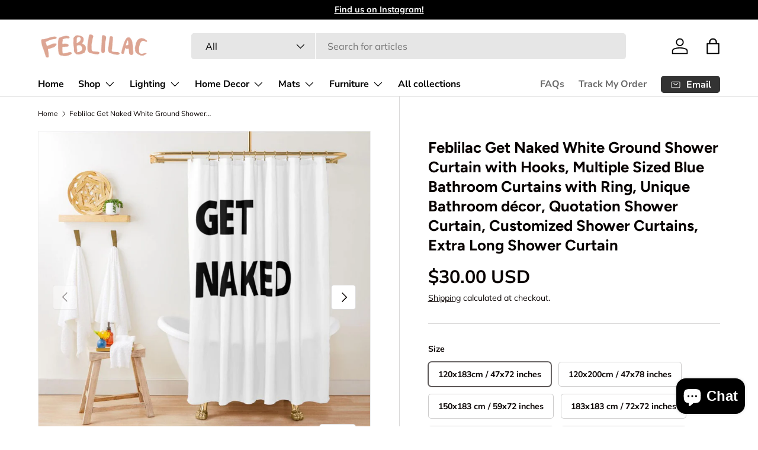

--- FILE ---
content_type: text/html; charset=utf-8
request_url: https://feblilac.store/products/feblilac-get-naked-white-ground-bathroom-mat-with-hooks-multiple-sized-blue-bathroom-curtains-with-ring-unique-bathroom-decor-quotation-shower-curtain-customized-shower-curtains-extra-long-shower-curtain
body_size: 46078
content:
<!doctype html>
<html class="no-js" lang="en" dir="ltr">
<head><meta charset="utf-8">
<meta name="viewport" content="width=device-width,initial-scale=1">
<title>Feblilac Get Naked White Ground Shower Curtain with Hooks, Multiple Si &ndash; Feblilac Store</title><link rel="canonical" href="https://feblilac.store/products/[base64]"><link rel="icon" href="//feblilac.store/cdn/shop/files/ico-1.png?crop=center&height=48&v=1709793471&width=48" type="image/png">
  <link rel="apple-touch-icon" href="//feblilac.store/cdn/shop/files/ico-1.png?crop=center&height=180&v=1709793471&width=180"><meta name="description" content="To buy metal hooks along with your curtains, click below link. Feblilac Shower Curtain Silver/Gold/Bronze/Black/Nickel/White Metal Ho – Feblilac® Mat (feblilacmat.com) Add a fresh atmosphere to your bathroom with the Feblilac Get Naked White Ground Shower Curtain! With the elegant design, this shower curtain will defin"><meta property="og:site_name" content="Feblilac Store">
<meta property="og:url" content="https://feblilac.store/products/[base64]">
<meta property="og:title" content="Feblilac Get Naked White Ground Shower Curtain with Hooks, Multiple Si">
<meta property="og:type" content="product">
<meta property="og:description" content="To buy metal hooks along with your curtains, click below link. Feblilac Shower Curtain Silver/Gold/Bronze/Black/Nickel/White Metal Ho – Feblilac® Mat (feblilacmat.com) Add a fresh atmosphere to your bathroom with the Feblilac Get Naked White Ground Shower Curtain! With the elegant design, this shower curtain will defin"><meta property="og:image" content="http://feblilac.store/cdn/shop/products/MRM-0625-DF-SetGetNakedWhiteGroundBathroomMat.jpg?crop=center&height=1200&v=1657799700&width=1200">
  <meta property="og:image:secure_url" content="https://feblilac.store/cdn/shop/products/MRM-0625-DF-SetGetNakedWhiteGroundBathroomMat.jpg?crop=center&height=1200&v=1657799700&width=1200">
  <meta property="og:image:width" content="1000">
  <meta property="og:image:height" content="1000"><meta property="og:price:amount" content="30.00">
  <meta property="og:price:currency" content="USD"><meta name="twitter:card" content="summary_large_image">
<meta name="twitter:title" content="Feblilac Get Naked White Ground Shower Curtain with Hooks, Multiple Si">
<meta name="twitter:description" content="To buy metal hooks along with your curtains, click below link. Feblilac Shower Curtain Silver/Gold/Bronze/Black/Nickel/White Metal Ho – Feblilac® Mat (feblilacmat.com) Add a fresh atmosphere to your bathroom with the Feblilac Get Naked White Ground Shower Curtain! With the elegant design, this shower curtain will defin">
<link rel="preload" href="//feblilac.store/cdn/shop/t/12/assets/main.css?v=131442039570320275011706204001" as="style"><style data-shopify>
@font-face {
  font-family: Muli;
  font-weight: 400;
  font-style: normal;
  font-display: swap;
  src: url("//feblilac.store/cdn/fonts/muli/muli_n4.e949947cfff05efcc994b2e2db40359a04fa9a92.woff2") format("woff2"),
       url("//feblilac.store/cdn/fonts/muli/muli_n4.35355e4a0c27c9bc94d9af3f9bcb586d8229277a.woff") format("woff");
}
@font-face {
  font-family: Muli;
  font-weight: 700;
  font-style: normal;
  font-display: swap;
  src: url("//feblilac.store/cdn/fonts/muli/muli_n7.c8c44d0404947d89610714223e630c4cbe005587.woff2") format("woff2"),
       url("//feblilac.store/cdn/fonts/muli/muli_n7.4cbcffea6175d46b4d67e9408244a5b38c2ac568.woff") format("woff");
}
@font-face {
  font-family: Muli;
  font-weight: 400;
  font-style: italic;
  font-display: swap;
  src: url("//feblilac.store/cdn/fonts/muli/muli_i4.c0a1ea800bab5884ab82e4eb25a6bd25121bd08c.woff2") format("woff2"),
       url("//feblilac.store/cdn/fonts/muli/muli_i4.a6c39b1b31d876de7f99b3646461aa87120de6ed.woff") format("woff");
}
@font-face {
  font-family: Muli;
  font-weight: 700;
  font-style: italic;
  font-display: swap;
  src: url("//feblilac.store/cdn/fonts/muli/muli_i7.34eedbf231efa20bd065d55f6f71485730632c7b.woff2") format("woff2"),
       url("//feblilac.store/cdn/fonts/muli/muli_i7.2b4df846821493e68344d0b0212997d071bf38b7.woff") format("woff");
}
@font-face {
  font-family: Figtree;
  font-weight: 700;
  font-style: normal;
  font-display: swap;
  src: url("//feblilac.store/cdn/fonts/figtree/figtree_n7.2fd9bfe01586148e644724096c9d75e8c7a90e55.woff2") format("woff2"),
       url("//feblilac.store/cdn/fonts/figtree/figtree_n7.ea05de92d862f9594794ab281c4c3a67501ef5fc.woff") format("woff");
}
@font-face {
  font-family: "Nunito Sans";
  font-weight: 700;
  font-style: normal;
  font-display: swap;
  src: url("//feblilac.store/cdn/fonts/nunito_sans/nunitosans_n7.25d963ed46da26098ebeab731e90d8802d989fa5.woff2") format("woff2"),
       url("//feblilac.store/cdn/fonts/nunito_sans/nunitosans_n7.d32e3219b3d2ec82285d3027bd673efc61a996c8.woff") format("woff");
}
:root {
      --bg-color: 255 255 255 / 1.0;
      --bg-color-og: 255 255 255 / 1.0;
      --heading-color: 9 3 2;
      --text-color: 9 3 2;
      --text-color-og: 9 3 2;
      --scrollbar-color: 9 3 2;
      --link-color: 9 3 2;
      --link-color-og: 9 3 2;
      --star-color: 103 170 249;--swatch-border-color-default: 206 205 204;
        --swatch-border-color-active: 132 129 129;
        --swatch-card-size: 24px;
        --swatch-variant-picker-size: 64px;--color-scheme-1-bg: 242 242 242 / 1.0;
      --color-scheme-1-grad: ;
      --color-scheme-1-heading: 9 3 2;
      --color-scheme-1-text: 9 3 2;
      --color-scheme-1-btn-bg: 9 3 2;
      --color-scheme-1-btn-text: 255 255 255;
      --color-scheme-1-btn-bg-hover: 54 48 47;--color-scheme-2-bg: 73 93 99 / 1.0;
      --color-scheme-2-grad: ;
      --color-scheme-2-heading: 255 255 255;
      --color-scheme-2-text: 255 255 255;
      --color-scheme-2-btn-bg: 255 255 255;
      --color-scheme-2-btn-text: 9 3 2;
      --color-scheme-2-btn-bg-hover: 226 225 225;--color-scheme-3-bg: 250 200 205 / 1.0;
      --color-scheme-3-grad: ;
      --color-scheme-3-heading: 9 3 2;
      --color-scheme-3-text: 9 3 2;
      --color-scheme-3-btn-bg: 9 3 2;
      --color-scheme-3-btn-text: 255 255 255;
      --color-scheme-3-btn-bg-hover: 54 48 47;

      --drawer-bg-color: 255 255 255 / 1.0;
      --drawer-text-color: 9 3 2;

      --panel-bg-color: 242 242 242 / 1.0;
      --panel-heading-color: 9 3 2;
      --panel-text-color: 9 3 2;

      --in-stock-text-color: 44 126 63;
      --low-stock-text-color: 210 134 26;
      --very-low-stock-text-color: 180 12 28;
      --no-stock-text-color: 119 119 119;
      --no-stock-backordered-text-color: 119 119 119;

      --error-bg-color: 252 237 238;
      --error-text-color: 180 12 28;
      --success-bg-color: 232 246 234;
      --success-text-color: 44 126 63;
      --info-bg-color: 228 237 250;
      --info-text-color: 26 102 210;

      --heading-font-family: Figtree, sans-serif;
      --heading-font-style: normal;
      --heading-font-weight: 700;
      --heading-scale-start: 6;

      --navigation-font-family: "Nunito Sans", sans-serif;
      --navigation-font-style: normal;
      --navigation-font-weight: 700;--heading-text-transform: none;
--subheading-text-transform: none;
      --body-font-family: Muli, sans-serif;
      --body-font-style: normal;
      --body-font-weight: 400;
      --body-font-size: 16;

      --section-gap: 64;
      --heading-gap: calc(8 * var(--space-unit));--grid-column-gap: 20px;--btn-bg-color: 9 3 2;
      --btn-bg-hover-color: 54 48 47;
      --btn-text-color: 255 255 255;
      --btn-bg-color-og: 9 3 2;
      --btn-text-color-og: 255 255 255;
      --btn-alt-bg-color: 255 255 255;
      --btn-alt-bg-alpha: 1.0;
      --btn-alt-text-color: 9 3 2;
      --btn-border-width: 1px;
      --btn-padding-y: 12px;

      
      --btn-border-radius: 5px;
      

      --btn-lg-border-radius: 50%;
      --btn-icon-border-radius: 50%;
      --input-with-btn-inner-radius: var(--btn-border-radius);

      --input-bg-color: 255 255 255 / 1.0;
      --input-text-color: 9 3 2;
      --input-border-width: 1px;
      --input-border-radius: 4px;
      --textarea-border-radius: 4px;
      --input-border-radius: 5px;
      --input-bg-color-diff-3: #f7f7f7;
      --input-bg-color-diff-6: #f0f0f0;

      --modal-border-radius: 4px;
      --modal-overlay-color: 0 0 0;
      --modal-overlay-opacity: 0.4;
      --drawer-border-radius: 4px;
      --overlay-border-radius: 4px;--custom-label-bg-color: 35 2 46;
      --custom-label-text-color: 255 255 255;--sale-label-bg-color: 247 23 53;
      --sale-label-text-color: 255 255 255;--sold-out-label-bg-color: 73 93 99;
      --sold-out-label-text-color: 255 255 255;--new-label-bg-color: 250 200 205;
      --new-label-text-color: 9 3 2;--preorder-label-bg-color: 103 170 249;
      --preorder-label-text-color: 255 255 255;

      --page-width: 1590px;
      --gutter-sm: 20px;
      --gutter-md: 32px;
      --gutter-lg: 64px;

      --payment-terms-bg-color: #ffffff;

      --coll-card-bg-color: #f7f7f7;
      --coll-card-border-color: rgba(0,0,0,0);
        
          --aos-animate-duration: 0.6s;
        

        
          --aos-min-width: 0;
        
      

      --reading-width: 48em;
    }

    @media (max-width: 769px) {
      :root {
        --reading-width: 36em;
      }
    }
  </style><link rel="stylesheet" href="//feblilac.store/cdn/shop/t/12/assets/main.css?v=131442039570320275011706204001">
  <script src="//feblilac.store/cdn/shop/t/12/assets/main.js?v=15196979400931759961706204001" defer="defer"></script><link rel="preload" href="//feblilac.store/cdn/fonts/muli/muli_n4.e949947cfff05efcc994b2e2db40359a04fa9a92.woff2" as="font" type="font/woff2" crossorigin fetchpriority="high"><link rel="preload" href="//feblilac.store/cdn/fonts/figtree/figtree_n7.2fd9bfe01586148e644724096c9d75e8c7a90e55.woff2" as="font" type="font/woff2" crossorigin fetchpriority="high"><script>window.performance && window.performance.mark && window.performance.mark('shopify.content_for_header.start');</script><meta name="google-site-verification" content="_l4pRu3HpAt79vzWzDmkDsEfdeIrdAJm2TErJMh4Ir0">
<meta id="shopify-digital-wallet" name="shopify-digital-wallet" content="/56925978831/digital_wallets/dialog">
<meta name="shopify-checkout-api-token" content="3c100d2a975e3ea242d823df678779a8">
<meta id="in-context-paypal-metadata" data-shop-id="56925978831" data-venmo-supported="true" data-environment="production" data-locale="en_US" data-paypal-v4="true" data-currency="USD">
<link rel="alternate" hreflang="x-default" href="https://feblilac.store/products/[base64]">
<link rel="alternate" hreflang="en" href="https://feblilac.store/products/[base64]">
<link rel="alternate" hreflang="fr" href="https://feblilac.store/fr/products/[base64]">
<link rel="alternate" hreflang="de" href="https://feblilac.store/de/products/[base64]">
<link rel="alternate" type="application/json+oembed" href="https://feblilac.store/products/[base64].oembed">
<script async="async" src="/checkouts/internal/preloads.js?locale=en-US"></script>
<script id="shopify-features" type="application/json">{"accessToken":"3c100d2a975e3ea242d823df678779a8","betas":["rich-media-storefront-analytics"],"domain":"feblilac.store","predictiveSearch":true,"shopId":56925978831,"locale":"en"}</script>
<script>var Shopify = Shopify || {};
Shopify.shop = "feblilac.myshopify.com";
Shopify.locale = "en";
Shopify.currency = {"active":"USD","rate":"1.0"};
Shopify.country = "US";
Shopify.theme = {"name":"Enterprise","id":129104904399,"schema_name":"Enterprise","schema_version":"1.4.2","theme_store_id":1657,"role":"main"};
Shopify.theme.handle = "null";
Shopify.theme.style = {"id":null,"handle":null};
Shopify.cdnHost = "feblilac.store/cdn";
Shopify.routes = Shopify.routes || {};
Shopify.routes.root = "/";</script>
<script type="module">!function(o){(o.Shopify=o.Shopify||{}).modules=!0}(window);</script>
<script>!function(o){function n(){var o=[];function n(){o.push(Array.prototype.slice.apply(arguments))}return n.q=o,n}var t=o.Shopify=o.Shopify||{};t.loadFeatures=n(),t.autoloadFeatures=n()}(window);</script>
<script id="shop-js-analytics" type="application/json">{"pageType":"product"}</script>
<script defer="defer" async type="module" src="//feblilac.store/cdn/shopifycloud/shop-js/modules/v2/client.init-shop-cart-sync_BT-GjEfc.en.esm.js"></script>
<script defer="defer" async type="module" src="//feblilac.store/cdn/shopifycloud/shop-js/modules/v2/chunk.common_D58fp_Oc.esm.js"></script>
<script defer="defer" async type="module" src="//feblilac.store/cdn/shopifycloud/shop-js/modules/v2/chunk.modal_xMitdFEc.esm.js"></script>
<script type="module">
  await import("//feblilac.store/cdn/shopifycloud/shop-js/modules/v2/client.init-shop-cart-sync_BT-GjEfc.en.esm.js");
await import("//feblilac.store/cdn/shopifycloud/shop-js/modules/v2/chunk.common_D58fp_Oc.esm.js");
await import("//feblilac.store/cdn/shopifycloud/shop-js/modules/v2/chunk.modal_xMitdFEc.esm.js");

  window.Shopify.SignInWithShop?.initShopCartSync?.({"fedCMEnabled":true,"windoidEnabled":true});

</script>
<script id="__st">var __st={"a":56925978831,"offset":-28800,"reqid":"08df9f29-8e15-4170-b9db-025d10055e65-1769254485","pageurl":"feblilac.store\/products\/[base64]","u":"88930de81ad2","p":"product","rtyp":"product","rid":7063378034895};</script>
<script>window.ShopifyPaypalV4VisibilityTracking = true;</script>
<script id="captcha-bootstrap">!function(){'use strict';const t='contact',e='account',n='new_comment',o=[[t,t],['blogs',n],['comments',n],[t,'customer']],c=[[e,'customer_login'],[e,'guest_login'],[e,'recover_customer_password'],[e,'create_customer']],r=t=>t.map((([t,e])=>`form[action*='/${t}']:not([data-nocaptcha='true']) input[name='form_type'][value='${e}']`)).join(','),a=t=>()=>t?[...document.querySelectorAll(t)].map((t=>t.form)):[];function s(){const t=[...o],e=r(t);return a(e)}const i='password',u='form_key',d=['recaptcha-v3-token','g-recaptcha-response','h-captcha-response',i],f=()=>{try{return window.sessionStorage}catch{return}},m='__shopify_v',_=t=>t.elements[u];function p(t,e,n=!1){try{const o=window.sessionStorage,c=JSON.parse(o.getItem(e)),{data:r}=function(t){const{data:e,action:n}=t;return t[m]||n?{data:e,action:n}:{data:t,action:n}}(c);for(const[e,n]of Object.entries(r))t.elements[e]&&(t.elements[e].value=n);n&&o.removeItem(e)}catch(o){console.error('form repopulation failed',{error:o})}}const l='form_type',E='cptcha';function T(t){t.dataset[E]=!0}const w=window,h=w.document,L='Shopify',v='ce_forms',y='captcha';let A=!1;((t,e)=>{const n=(g='f06e6c50-85a8-45c8-87d0-21a2b65856fe',I='https://cdn.shopify.com/shopifycloud/storefront-forms-hcaptcha/ce_storefront_forms_captcha_hcaptcha.v1.5.2.iife.js',D={infoText:'Protected by hCaptcha',privacyText:'Privacy',termsText:'Terms'},(t,e,n)=>{const o=w[L][v],c=o.bindForm;if(c)return c(t,g,e,D).then(n);var r;o.q.push([[t,g,e,D],n]),r=I,A||(h.body.append(Object.assign(h.createElement('script'),{id:'captcha-provider',async:!0,src:r})),A=!0)});var g,I,D;w[L]=w[L]||{},w[L][v]=w[L][v]||{},w[L][v].q=[],w[L][y]=w[L][y]||{},w[L][y].protect=function(t,e){n(t,void 0,e),T(t)},Object.freeze(w[L][y]),function(t,e,n,w,h,L){const[v,y,A,g]=function(t,e,n){const i=e?o:[],u=t?c:[],d=[...i,...u],f=r(d),m=r(i),_=r(d.filter((([t,e])=>n.includes(e))));return[a(f),a(m),a(_),s()]}(w,h,L),I=t=>{const e=t.target;return e instanceof HTMLFormElement?e:e&&e.form},D=t=>v().includes(t);t.addEventListener('submit',(t=>{const e=I(t);if(!e)return;const n=D(e)&&!e.dataset.hcaptchaBound&&!e.dataset.recaptchaBound,o=_(e),c=g().includes(e)&&(!o||!o.value);(n||c)&&t.preventDefault(),c&&!n&&(function(t){try{if(!f())return;!function(t){const e=f();if(!e)return;const n=_(t);if(!n)return;const o=n.value;o&&e.removeItem(o)}(t);const e=Array.from(Array(32),(()=>Math.random().toString(36)[2])).join('');!function(t,e){_(t)||t.append(Object.assign(document.createElement('input'),{type:'hidden',name:u})),t.elements[u].value=e}(t,e),function(t,e){const n=f();if(!n)return;const o=[...t.querySelectorAll(`input[type='${i}']`)].map((({name:t})=>t)),c=[...d,...o],r={};for(const[a,s]of new FormData(t).entries())c.includes(a)||(r[a]=s);n.setItem(e,JSON.stringify({[m]:1,action:t.action,data:r}))}(t,e)}catch(e){console.error('failed to persist form',e)}}(e),e.submit())}));const S=(t,e)=>{t&&!t.dataset[E]&&(n(t,e.some((e=>e===t))),T(t))};for(const o of['focusin','change'])t.addEventListener(o,(t=>{const e=I(t);D(e)&&S(e,y())}));const B=e.get('form_key'),M=e.get(l),P=B&&M;t.addEventListener('DOMContentLoaded',(()=>{const t=y();if(P)for(const e of t)e.elements[l].value===M&&p(e,B);[...new Set([...A(),...v().filter((t=>'true'===t.dataset.shopifyCaptcha))])].forEach((e=>S(e,t)))}))}(h,new URLSearchParams(w.location.search),n,t,e,['guest_login'])})(!0,!0)}();</script>
<script integrity="sha256-4kQ18oKyAcykRKYeNunJcIwy7WH5gtpwJnB7kiuLZ1E=" data-source-attribution="shopify.loadfeatures" defer="defer" src="//feblilac.store/cdn/shopifycloud/storefront/assets/storefront/load_feature-a0a9edcb.js" crossorigin="anonymous"></script>
<script data-source-attribution="shopify.dynamic_checkout.dynamic.init">var Shopify=Shopify||{};Shopify.PaymentButton=Shopify.PaymentButton||{isStorefrontPortableWallets:!0,init:function(){window.Shopify.PaymentButton.init=function(){};var t=document.createElement("script");t.src="https://feblilac.store/cdn/shopifycloud/portable-wallets/latest/portable-wallets.en.js",t.type="module",document.head.appendChild(t)}};
</script>
<script data-source-attribution="shopify.dynamic_checkout.buyer_consent">
  function portableWalletsHideBuyerConsent(e){var t=document.getElementById("shopify-buyer-consent"),n=document.getElementById("shopify-subscription-policy-button");t&&n&&(t.classList.add("hidden"),t.setAttribute("aria-hidden","true"),n.removeEventListener("click",e))}function portableWalletsShowBuyerConsent(e){var t=document.getElementById("shopify-buyer-consent"),n=document.getElementById("shopify-subscription-policy-button");t&&n&&(t.classList.remove("hidden"),t.removeAttribute("aria-hidden"),n.addEventListener("click",e))}window.Shopify?.PaymentButton&&(window.Shopify.PaymentButton.hideBuyerConsent=portableWalletsHideBuyerConsent,window.Shopify.PaymentButton.showBuyerConsent=portableWalletsShowBuyerConsent);
</script>
<script>
  function portableWalletsCleanup(e){e&&e.src&&console.error("Failed to load portable wallets script "+e.src);var t=document.querySelectorAll("shopify-accelerated-checkout .shopify-payment-button__skeleton, shopify-accelerated-checkout-cart .wallet-cart-button__skeleton"),e=document.getElementById("shopify-buyer-consent");for(let e=0;e<t.length;e++)t[e].remove();e&&e.remove()}function portableWalletsNotLoadedAsModule(e){e instanceof ErrorEvent&&"string"==typeof e.message&&e.message.includes("import.meta")&&"string"==typeof e.filename&&e.filename.includes("portable-wallets")&&(window.removeEventListener("error",portableWalletsNotLoadedAsModule),window.Shopify.PaymentButton.failedToLoad=e,"loading"===document.readyState?document.addEventListener("DOMContentLoaded",window.Shopify.PaymentButton.init):window.Shopify.PaymentButton.init())}window.addEventListener("error",portableWalletsNotLoadedAsModule);
</script>

<script type="module" src="https://feblilac.store/cdn/shopifycloud/portable-wallets/latest/portable-wallets.en.js" onError="portableWalletsCleanup(this)" crossorigin="anonymous"></script>
<script nomodule>
  document.addEventListener("DOMContentLoaded", portableWalletsCleanup);
</script>

<link id="shopify-accelerated-checkout-styles" rel="stylesheet" media="screen" href="https://feblilac.store/cdn/shopifycloud/portable-wallets/latest/accelerated-checkout-backwards-compat.css" crossorigin="anonymous">
<style id="shopify-accelerated-checkout-cart">
        #shopify-buyer-consent {
  margin-top: 1em;
  display: inline-block;
  width: 100%;
}

#shopify-buyer-consent.hidden {
  display: none;
}

#shopify-subscription-policy-button {
  background: none;
  border: none;
  padding: 0;
  text-decoration: underline;
  font-size: inherit;
  cursor: pointer;
}

#shopify-subscription-policy-button::before {
  box-shadow: none;
}

      </style>
<script id="sections-script" data-sections="header,footer" defer="defer" src="//feblilac.store/cdn/shop/t/12/compiled_assets/scripts.js?v=1506"></script>
<script>window.performance && window.performance.mark && window.performance.mark('shopify.content_for_header.end');</script>
<script src="//feblilac.store/cdn/shop/t/12/assets/blur-messages.js?v=98620774460636405321701776371" defer="defer"></script>
    <script src="//feblilac.store/cdn/shop/t/12/assets/animate-on-scroll.js?v=15249566486942820451701776371" defer="defer"></script>
    <link rel="stylesheet" href="//feblilac.store/cdn/shop/t/12/assets/animate-on-scroll.css?v=116194678796051782541701776371">
  

  <script>document.documentElement.className = document.documentElement.className.replace('no-js', 'js');</script><!-- CC Custom Head Start --><!-- CC Custom Head End --><script src="https://cdn.shopify.com/extensions/e8878072-2f6b-4e89-8082-94b04320908d/inbox-1254/assets/inbox-chat-loader.js" type="text/javascript" defer="defer"></script>
<link href="https://monorail-edge.shopifysvc.com" rel="dns-prefetch">
<script>(function(){if ("sendBeacon" in navigator && "performance" in window) {try {var session_token_from_headers = performance.getEntriesByType('navigation')[0].serverTiming.find(x => x.name == '_s').description;} catch {var session_token_from_headers = undefined;}var session_cookie_matches = document.cookie.match(/_shopify_s=([^;]*)/);var session_token_from_cookie = session_cookie_matches && session_cookie_matches.length === 2 ? session_cookie_matches[1] : "";var session_token = session_token_from_headers || session_token_from_cookie || "";function handle_abandonment_event(e) {var entries = performance.getEntries().filter(function(entry) {return /monorail-edge.shopifysvc.com/.test(entry.name);});if (!window.abandonment_tracked && entries.length === 0) {window.abandonment_tracked = true;var currentMs = Date.now();var navigation_start = performance.timing.navigationStart;var payload = {shop_id: 56925978831,url: window.location.href,navigation_start,duration: currentMs - navigation_start,session_token,page_type: "product"};window.navigator.sendBeacon("https://monorail-edge.shopifysvc.com/v1/produce", JSON.stringify({schema_id: "online_store_buyer_site_abandonment/1.1",payload: payload,metadata: {event_created_at_ms: currentMs,event_sent_at_ms: currentMs}}));}}window.addEventListener('pagehide', handle_abandonment_event);}}());</script>
<script id="web-pixels-manager-setup">(function e(e,d,r,n,o){if(void 0===o&&(o={}),!Boolean(null===(a=null===(i=window.Shopify)||void 0===i?void 0:i.analytics)||void 0===a?void 0:a.replayQueue)){var i,a;window.Shopify=window.Shopify||{};var t=window.Shopify;t.analytics=t.analytics||{};var s=t.analytics;s.replayQueue=[],s.publish=function(e,d,r){return s.replayQueue.push([e,d,r]),!0};try{self.performance.mark("wpm:start")}catch(e){}var l=function(){var e={modern:/Edge?\/(1{2}[4-9]|1[2-9]\d|[2-9]\d{2}|\d{4,})\.\d+(\.\d+|)|Firefox\/(1{2}[4-9]|1[2-9]\d|[2-9]\d{2}|\d{4,})\.\d+(\.\d+|)|Chrom(ium|e)\/(9{2}|\d{3,})\.\d+(\.\d+|)|(Maci|X1{2}).+ Version\/(15\.\d+|(1[6-9]|[2-9]\d|\d{3,})\.\d+)([,.]\d+|)( \(\w+\)|)( Mobile\/\w+|) Safari\/|Chrome.+OPR\/(9{2}|\d{3,})\.\d+\.\d+|(CPU[ +]OS|iPhone[ +]OS|CPU[ +]iPhone|CPU IPhone OS|CPU iPad OS)[ +]+(15[._]\d+|(1[6-9]|[2-9]\d|\d{3,})[._]\d+)([._]\d+|)|Android:?[ /-](13[3-9]|1[4-9]\d|[2-9]\d{2}|\d{4,})(\.\d+|)(\.\d+|)|Android.+Firefox\/(13[5-9]|1[4-9]\d|[2-9]\d{2}|\d{4,})\.\d+(\.\d+|)|Android.+Chrom(ium|e)\/(13[3-9]|1[4-9]\d|[2-9]\d{2}|\d{4,})\.\d+(\.\d+|)|SamsungBrowser\/([2-9]\d|\d{3,})\.\d+/,legacy:/Edge?\/(1[6-9]|[2-9]\d|\d{3,})\.\d+(\.\d+|)|Firefox\/(5[4-9]|[6-9]\d|\d{3,})\.\d+(\.\d+|)|Chrom(ium|e)\/(5[1-9]|[6-9]\d|\d{3,})\.\d+(\.\d+|)([\d.]+$|.*Safari\/(?![\d.]+ Edge\/[\d.]+$))|(Maci|X1{2}).+ Version\/(10\.\d+|(1[1-9]|[2-9]\d|\d{3,})\.\d+)([,.]\d+|)( \(\w+\)|)( Mobile\/\w+|) Safari\/|Chrome.+OPR\/(3[89]|[4-9]\d|\d{3,})\.\d+\.\d+|(CPU[ +]OS|iPhone[ +]OS|CPU[ +]iPhone|CPU IPhone OS|CPU iPad OS)[ +]+(10[._]\d+|(1[1-9]|[2-9]\d|\d{3,})[._]\d+)([._]\d+|)|Android:?[ /-](13[3-9]|1[4-9]\d|[2-9]\d{2}|\d{4,})(\.\d+|)(\.\d+|)|Mobile Safari.+OPR\/([89]\d|\d{3,})\.\d+\.\d+|Android.+Firefox\/(13[5-9]|1[4-9]\d|[2-9]\d{2}|\d{4,})\.\d+(\.\d+|)|Android.+Chrom(ium|e)\/(13[3-9]|1[4-9]\d|[2-9]\d{2}|\d{4,})\.\d+(\.\d+|)|Android.+(UC? ?Browser|UCWEB|U3)[ /]?(15\.([5-9]|\d{2,})|(1[6-9]|[2-9]\d|\d{3,})\.\d+)\.\d+|SamsungBrowser\/(5\.\d+|([6-9]|\d{2,})\.\d+)|Android.+MQ{2}Browser\/(14(\.(9|\d{2,})|)|(1[5-9]|[2-9]\d|\d{3,})(\.\d+|))(\.\d+|)|K[Aa][Ii]OS\/(3\.\d+|([4-9]|\d{2,})\.\d+)(\.\d+|)/},d=e.modern,r=e.legacy,n=navigator.userAgent;return n.match(d)?"modern":n.match(r)?"legacy":"unknown"}(),u="modern"===l?"modern":"legacy",c=(null!=n?n:{modern:"",legacy:""})[u],f=function(e){return[e.baseUrl,"/wpm","/b",e.hashVersion,"modern"===e.buildTarget?"m":"l",".js"].join("")}({baseUrl:d,hashVersion:r,buildTarget:u}),m=function(e){var d=e.version,r=e.bundleTarget,n=e.surface,o=e.pageUrl,i=e.monorailEndpoint;return{emit:function(e){var a=e.status,t=e.errorMsg,s=(new Date).getTime(),l=JSON.stringify({metadata:{event_sent_at_ms:s},events:[{schema_id:"web_pixels_manager_load/3.1",payload:{version:d,bundle_target:r,page_url:o,status:a,surface:n,error_msg:t},metadata:{event_created_at_ms:s}}]});if(!i)return console&&console.warn&&console.warn("[Web Pixels Manager] No Monorail endpoint provided, skipping logging."),!1;try{return self.navigator.sendBeacon.bind(self.navigator)(i,l)}catch(e){}var u=new XMLHttpRequest;try{return u.open("POST",i,!0),u.setRequestHeader("Content-Type","text/plain"),u.send(l),!0}catch(e){return console&&console.warn&&console.warn("[Web Pixels Manager] Got an unhandled error while logging to Monorail."),!1}}}}({version:r,bundleTarget:l,surface:e.surface,pageUrl:self.location.href,monorailEndpoint:e.monorailEndpoint});try{o.browserTarget=l,function(e){var d=e.src,r=e.async,n=void 0===r||r,o=e.onload,i=e.onerror,a=e.sri,t=e.scriptDataAttributes,s=void 0===t?{}:t,l=document.createElement("script"),u=document.querySelector("head"),c=document.querySelector("body");if(l.async=n,l.src=d,a&&(l.integrity=a,l.crossOrigin="anonymous"),s)for(var f in s)if(Object.prototype.hasOwnProperty.call(s,f))try{l.dataset[f]=s[f]}catch(e){}if(o&&l.addEventListener("load",o),i&&l.addEventListener("error",i),u)u.appendChild(l);else{if(!c)throw new Error("Did not find a head or body element to append the script");c.appendChild(l)}}({src:f,async:!0,onload:function(){if(!function(){var e,d;return Boolean(null===(d=null===(e=window.Shopify)||void 0===e?void 0:e.analytics)||void 0===d?void 0:d.initialized)}()){var d=window.webPixelsManager.init(e)||void 0;if(d){var r=window.Shopify.analytics;r.replayQueue.forEach((function(e){var r=e[0],n=e[1],o=e[2];d.publishCustomEvent(r,n,o)})),r.replayQueue=[],r.publish=d.publishCustomEvent,r.visitor=d.visitor,r.initialized=!0}}},onerror:function(){return m.emit({status:"failed",errorMsg:"".concat(f," has failed to load")})},sri:function(e){var d=/^sha384-[A-Za-z0-9+/=]+$/;return"string"==typeof e&&d.test(e)}(c)?c:"",scriptDataAttributes:o}),m.emit({status:"loading"})}catch(e){m.emit({status:"failed",errorMsg:(null==e?void 0:e.message)||"Unknown error"})}}})({shopId: 56925978831,storefrontBaseUrl: "https://feblilac.store",extensionsBaseUrl: "https://extensions.shopifycdn.com/cdn/shopifycloud/web-pixels-manager",monorailEndpoint: "https://monorail-edge.shopifysvc.com/unstable/produce_batch",surface: "storefront-renderer",enabledBetaFlags: ["2dca8a86"],webPixelsConfigList: [{"id":"185761999","configuration":"{\"config\":\"{\\\"pixel_id\\\":\\\"G-409PJRKE9E\\\",\\\"target_country\\\":\\\"US\\\",\\\"gtag_events\\\":[{\\\"type\\\":\\\"begin_checkout\\\",\\\"action_label\\\":\\\"G-409PJRKE9E\\\"},{\\\"type\\\":\\\"search\\\",\\\"action_label\\\":\\\"G-409PJRKE9E\\\"},{\\\"type\\\":\\\"view_item\\\",\\\"action_label\\\":[\\\"G-409PJRKE9E\\\",\\\"MC-6QDZH57FXM\\\"]},{\\\"type\\\":\\\"purchase\\\",\\\"action_label\\\":[\\\"G-409PJRKE9E\\\",\\\"MC-6QDZH57FXM\\\"]},{\\\"type\\\":\\\"page_view\\\",\\\"action_label\\\":[\\\"G-409PJRKE9E\\\",\\\"MC-6QDZH57FXM\\\"]},{\\\"type\\\":\\\"add_payment_info\\\",\\\"action_label\\\":\\\"G-409PJRKE9E\\\"},{\\\"type\\\":\\\"add_to_cart\\\",\\\"action_label\\\":\\\"G-409PJRKE9E\\\"}],\\\"enable_monitoring_mode\\\":false}\"}","eventPayloadVersion":"v1","runtimeContext":"OPEN","scriptVersion":"b2a88bafab3e21179ed38636efcd8a93","type":"APP","apiClientId":1780363,"privacyPurposes":[],"dataSharingAdjustments":{"protectedCustomerApprovalScopes":["read_customer_address","read_customer_email","read_customer_name","read_customer_personal_data","read_customer_phone"]}},{"id":"27558095","configuration":"{\"tagID\":\"2612668886826\"}","eventPayloadVersion":"v1","runtimeContext":"STRICT","scriptVersion":"18031546ee651571ed29edbe71a3550b","type":"APP","apiClientId":3009811,"privacyPurposes":["ANALYTICS","MARKETING","SALE_OF_DATA"],"dataSharingAdjustments":{"protectedCustomerApprovalScopes":["read_customer_address","read_customer_email","read_customer_name","read_customer_personal_data","read_customer_phone"]}},{"id":"21070031","eventPayloadVersion":"v1","runtimeContext":"LAX","scriptVersion":"1","type":"CUSTOM","privacyPurposes":["MARKETING"],"name":"Meta pixel (migrated)"},{"id":"29556943","eventPayloadVersion":"v1","runtimeContext":"LAX","scriptVersion":"1","type":"CUSTOM","privacyPurposes":["ANALYTICS"],"name":"Google Analytics tag (migrated)"},{"id":"shopify-app-pixel","configuration":"{}","eventPayloadVersion":"v1","runtimeContext":"STRICT","scriptVersion":"0450","apiClientId":"shopify-pixel","type":"APP","privacyPurposes":["ANALYTICS","MARKETING"]},{"id":"shopify-custom-pixel","eventPayloadVersion":"v1","runtimeContext":"LAX","scriptVersion":"0450","apiClientId":"shopify-pixel","type":"CUSTOM","privacyPurposes":["ANALYTICS","MARKETING"]}],isMerchantRequest: false,initData: {"shop":{"name":"Feblilac Store","paymentSettings":{"currencyCode":"USD"},"myshopifyDomain":"feblilac.myshopify.com","countryCode":"US","storefrontUrl":"https:\/\/feblilac.store"},"customer":null,"cart":null,"checkout":null,"productVariants":[{"price":{"amount":30.0,"currencyCode":"USD"},"product":{"title":"Feblilac Get Naked White Ground Shower Curtain with Hooks, Multiple Sized Blue Bathroom Curtains with Ring, Unique Bathroom décor, Quotation Shower Curtain, Customized Shower Curtains, Extra Long Shower Curtain","vendor":"feblilacmat","id":"7063378034895","untranslatedTitle":"Feblilac Get Naked White Ground Shower Curtain with Hooks, Multiple Sized Blue Bathroom Curtains with Ring, Unique Bathroom décor, Quotation Shower Curtain, Customized Shower Curtains, Extra Long Shower Curtain","url":"\/products\/[base64]","type":""},"id":"41922617606351","image":{"src":"\/\/feblilac.store\/cdn\/shop\/products\/MRM-0625-DF-SetGetNakedWhiteGroundBathroomMat.jpg?v=1657799700"},"sku":"PLSC-0002-DF-Set","title":"120x183cm \/ 47x72 inches","untranslatedTitle":"120x183cm \/ 47x72 inches"},{"price":{"amount":31.0,"currencyCode":"USD"},"product":{"title":"Feblilac Get Naked White Ground Shower Curtain with Hooks, Multiple Sized Blue Bathroom Curtains with Ring, Unique Bathroom décor, Quotation Shower Curtain, Customized Shower Curtains, Extra Long Shower Curtain","vendor":"feblilacmat","id":"7063378034895","untranslatedTitle":"Feblilac Get Naked White Ground Shower Curtain with Hooks, Multiple Sized Blue Bathroom Curtains with Ring, Unique Bathroom décor, Quotation Shower Curtain, Customized Shower Curtains, Extra Long Shower Curtain","url":"\/products\/[base64]","type":""},"id":"41922617639119","image":{"src":"\/\/feblilac.store\/cdn\/shop\/products\/MRM-0625-DF-SetGetNakedWhiteGroundBathroomMat.jpg?v=1657799700"},"sku":"","title":"120x200cm \/ 47x78 inches","untranslatedTitle":"120x200cm \/ 47x78 inches"},{"price":{"amount":32.0,"currencyCode":"USD"},"product":{"title":"Feblilac Get Naked White Ground Shower Curtain with Hooks, Multiple Sized Blue Bathroom Curtains with Ring, Unique Bathroom décor, Quotation Shower Curtain, Customized Shower Curtains, Extra Long Shower Curtain","vendor":"feblilacmat","id":"7063378034895","untranslatedTitle":"Feblilac Get Naked White Ground Shower Curtain with Hooks, Multiple Sized Blue Bathroom Curtains with Ring, Unique Bathroom décor, Quotation Shower Curtain, Customized Shower Curtains, Extra Long Shower Curtain","url":"\/products\/[base64]","type":""},"id":"41922617671887","image":{"src":"\/\/feblilac.store\/cdn\/shop\/products\/MRM-0625-DF-SetGetNakedWhiteGroundBathroomMat.jpg?v=1657799700"},"sku":"","title":"150x183 cm \/ 59x72 inches","untranslatedTitle":"150x183 cm \/ 59x72 inches"},{"price":{"amount":36.0,"currencyCode":"USD"},"product":{"title":"Feblilac Get Naked White Ground Shower Curtain with Hooks, Multiple Sized Blue Bathroom Curtains with Ring, Unique Bathroom décor, Quotation Shower Curtain, Customized Shower Curtains, Extra Long Shower Curtain","vendor":"feblilacmat","id":"7063378034895","untranslatedTitle":"Feblilac Get Naked White Ground Shower Curtain with Hooks, Multiple Sized Blue Bathroom Curtains with Ring, Unique Bathroom décor, Quotation Shower Curtain, Customized Shower Curtains, Extra Long Shower Curtain","url":"\/products\/[base64]","type":""},"id":"41922617704655","image":{"src":"\/\/feblilac.store\/cdn\/shop\/products\/MRM-0625-DF-SetGetNakedWhiteGroundBathroomMat.jpg?v=1657799700"},"sku":"","title":"183x183 cm \/ 72x72 inches","untranslatedTitle":"183x183 cm \/ 72x72 inches"},{"price":{"amount":37.0,"currencyCode":"USD"},"product":{"title":"Feblilac Get Naked White Ground Shower Curtain with Hooks, Multiple Sized Blue Bathroom Curtains with Ring, Unique Bathroom décor, Quotation Shower Curtain, Customized Shower Curtains, Extra Long Shower Curtain","vendor":"feblilacmat","id":"7063378034895","untranslatedTitle":"Feblilac Get Naked White Ground Shower Curtain with Hooks, Multiple Sized Blue Bathroom Curtains with Ring, Unique Bathroom décor, Quotation Shower Curtain, Customized Shower Curtains, Extra Long Shower Curtain","url":"\/products\/[base64]","type":""},"id":"41922617737423","image":{"src":"\/\/feblilac.store\/cdn\/shop\/products\/MRM-0625-DF-SetGetNakedWhiteGroundBathroomMat.jpg?v=1657799700"},"sku":"","title":"150x200 cm \/ 59x78 inches","untranslatedTitle":"150x200 cm \/ 59x78 inches"},{"price":{"amount":38.0,"currencyCode":"USD"},"product":{"title":"Feblilac Get Naked White Ground Shower Curtain with Hooks, Multiple Sized Blue Bathroom Curtains with Ring, Unique Bathroom décor, Quotation Shower Curtain, Customized Shower Curtains, Extra Long Shower Curtain","vendor":"feblilacmat","id":"7063378034895","untranslatedTitle":"Feblilac Get Naked White Ground Shower Curtain with Hooks, Multiple Sized Blue Bathroom Curtains with Ring, Unique Bathroom décor, Quotation Shower Curtain, Customized Shower Curtains, Extra Long Shower Curtain","url":"\/products\/[base64]","type":""},"id":"41922617770191","image":{"src":"\/\/feblilac.store\/cdn\/shop\/products\/MRM-0625-DF-SetGetNakedWhiteGroundBathroomMat.jpg?v=1657799700"},"sku":"","title":"183x200 cm \/ 72x78 inches","untranslatedTitle":"183x200 cm \/ 72x78 inches"},{"price":{"amount":43.0,"currencyCode":"USD"},"product":{"title":"Feblilac Get Naked White Ground Shower Curtain with Hooks, Multiple Sized Blue Bathroom Curtains with Ring, Unique Bathroom décor, Quotation Shower Curtain, Customized Shower Curtains, Extra Long Shower Curtain","vendor":"feblilacmat","id":"7063378034895","untranslatedTitle":"Feblilac Get Naked White Ground Shower Curtain with Hooks, Multiple Sized Blue Bathroom Curtains with Ring, Unique Bathroom décor, Quotation Shower Curtain, Customized Shower Curtains, Extra Long Shower Curtain","url":"\/products\/[base64]","type":""},"id":"41922617802959","image":{"src":"\/\/feblilac.store\/cdn\/shop\/products\/MRM-0625-DF-SetGetNakedWhiteGroundBathroomMat.jpg?v=1657799700"},"sku":"","title":"200x200 cm \/ 78x78 inches","untranslatedTitle":"200x200 cm \/ 78x78 inches"},{"price":{"amount":44.0,"currencyCode":"USD"},"product":{"title":"Feblilac Get Naked White Ground Shower Curtain with Hooks, Multiple Sized Blue Bathroom Curtains with Ring, Unique Bathroom décor, Quotation Shower Curtain, Customized Shower Curtains, Extra Long Shower Curtain","vendor":"feblilacmat","id":"7063378034895","untranslatedTitle":"Feblilac Get Naked White Ground Shower Curtain with Hooks, Multiple Sized Blue Bathroom Curtains with Ring, Unique Bathroom décor, Quotation Shower Curtain, Customized Shower Curtains, Extra Long Shower Curtain","url":"\/products\/[base64]","type":""},"id":"41922617835727","image":{"src":"\/\/feblilac.store\/cdn\/shop\/products\/MRM-0625-DF-SetGetNakedWhiteGroundBathroomMat.jpg?v=1657799700"},"sku":"","title":"200x220 cm \/ 78x86 inches","untranslatedTitle":"200x220 cm \/ 78x86 inches"}],"purchasingCompany":null},},"https://feblilac.store/cdn","fcfee988w5aeb613cpc8e4bc33m6693e112",{"modern":"","legacy":""},{"shopId":"56925978831","storefrontBaseUrl":"https:\/\/feblilac.store","extensionBaseUrl":"https:\/\/extensions.shopifycdn.com\/cdn\/shopifycloud\/web-pixels-manager","surface":"storefront-renderer","enabledBetaFlags":"[\"2dca8a86\"]","isMerchantRequest":"false","hashVersion":"fcfee988w5aeb613cpc8e4bc33m6693e112","publish":"custom","events":"[[\"page_viewed\",{}],[\"product_viewed\",{\"productVariant\":{\"price\":{\"amount\":30.0,\"currencyCode\":\"USD\"},\"product\":{\"title\":\"Feblilac Get Naked White Ground Shower Curtain with Hooks, Multiple Sized Blue Bathroom Curtains with Ring, Unique Bathroom décor, Quotation Shower Curtain, Customized Shower Curtains, Extra Long Shower Curtain\",\"vendor\":\"feblilacmat\",\"id\":\"7063378034895\",\"untranslatedTitle\":\"Feblilac Get Naked White Ground Shower Curtain with Hooks, Multiple Sized Blue Bathroom Curtains with Ring, Unique Bathroom décor, Quotation Shower Curtain, Customized Shower Curtains, Extra Long Shower Curtain\",\"url\":\"\/products\/[base64]\",\"type\":\"\"},\"id\":\"41922617606351\",\"image\":{\"src\":\"\/\/feblilac.store\/cdn\/shop\/products\/MRM-0625-DF-SetGetNakedWhiteGroundBathroomMat.jpg?v=1657799700\"},\"sku\":\"PLSC-0002-DF-Set\",\"title\":\"120x183cm \/ 47x72 inches\",\"untranslatedTitle\":\"120x183cm \/ 47x72 inches\"}}]]"});</script><script>
  window.ShopifyAnalytics = window.ShopifyAnalytics || {};
  window.ShopifyAnalytics.meta = window.ShopifyAnalytics.meta || {};
  window.ShopifyAnalytics.meta.currency = 'USD';
  var meta = {"product":{"id":7063378034895,"gid":"gid:\/\/shopify\/Product\/7063378034895","vendor":"feblilacmat","type":"","handle":"[base64]","variants":[{"id":41922617606351,"price":3000,"name":"Feblilac Get Naked White Ground Shower Curtain with Hooks, Multiple Sized Blue Bathroom Curtains with Ring, Unique Bathroom décor, Quotation Shower Curtain, Customized Shower Curtains, Extra Long Shower Curtain - 120x183cm \/ 47x72 inches","public_title":"120x183cm \/ 47x72 inches","sku":"PLSC-0002-DF-Set"},{"id":41922617639119,"price":3100,"name":"Feblilac Get Naked White Ground Shower Curtain with Hooks, Multiple Sized Blue Bathroom Curtains with Ring, Unique Bathroom décor, Quotation Shower Curtain, Customized Shower Curtains, Extra Long Shower Curtain - 120x200cm \/ 47x78 inches","public_title":"120x200cm \/ 47x78 inches","sku":""},{"id":41922617671887,"price":3200,"name":"Feblilac Get Naked White Ground Shower Curtain with Hooks, Multiple Sized Blue Bathroom Curtains with Ring, Unique Bathroom décor, Quotation Shower Curtain, Customized Shower Curtains, Extra Long Shower Curtain - 150x183 cm \/ 59x72 inches","public_title":"150x183 cm \/ 59x72 inches","sku":""},{"id":41922617704655,"price":3600,"name":"Feblilac Get Naked White Ground Shower Curtain with Hooks, Multiple Sized Blue Bathroom Curtains with Ring, Unique Bathroom décor, Quotation Shower Curtain, Customized Shower Curtains, Extra Long Shower Curtain - 183x183 cm \/ 72x72 inches","public_title":"183x183 cm \/ 72x72 inches","sku":""},{"id":41922617737423,"price":3700,"name":"Feblilac Get Naked White Ground Shower Curtain with Hooks, Multiple Sized Blue Bathroom Curtains with Ring, Unique Bathroom décor, Quotation Shower Curtain, Customized Shower Curtains, Extra Long Shower Curtain - 150x200 cm \/ 59x78 inches","public_title":"150x200 cm \/ 59x78 inches","sku":""},{"id":41922617770191,"price":3800,"name":"Feblilac Get Naked White Ground Shower Curtain with Hooks, Multiple Sized Blue Bathroom Curtains with Ring, Unique Bathroom décor, Quotation Shower Curtain, Customized Shower Curtains, Extra Long Shower Curtain - 183x200 cm \/ 72x78 inches","public_title":"183x200 cm \/ 72x78 inches","sku":""},{"id":41922617802959,"price":4300,"name":"Feblilac Get Naked White Ground Shower Curtain with Hooks, Multiple Sized Blue Bathroom Curtains with Ring, Unique Bathroom décor, Quotation Shower Curtain, Customized Shower Curtains, Extra Long Shower Curtain - 200x200 cm \/ 78x78 inches","public_title":"200x200 cm \/ 78x78 inches","sku":""},{"id":41922617835727,"price":4400,"name":"Feblilac Get Naked White Ground Shower Curtain with Hooks, Multiple Sized Blue Bathroom Curtains with Ring, Unique Bathroom décor, Quotation Shower Curtain, Customized Shower Curtains, Extra Long Shower Curtain - 200x220 cm \/ 78x86 inches","public_title":"200x220 cm \/ 78x86 inches","sku":""}],"remote":false},"page":{"pageType":"product","resourceType":"product","resourceId":7063378034895,"requestId":"08df9f29-8e15-4170-b9db-025d10055e65-1769254485"}};
  for (var attr in meta) {
    window.ShopifyAnalytics.meta[attr] = meta[attr];
  }
</script>
<script class="analytics">
  (function () {
    var customDocumentWrite = function(content) {
      var jquery = null;

      if (window.jQuery) {
        jquery = window.jQuery;
      } else if (window.Checkout && window.Checkout.$) {
        jquery = window.Checkout.$;
      }

      if (jquery) {
        jquery('body').append(content);
      }
    };

    var hasLoggedConversion = function(token) {
      if (token) {
        return document.cookie.indexOf('loggedConversion=' + token) !== -1;
      }
      return false;
    }

    var setCookieIfConversion = function(token) {
      if (token) {
        var twoMonthsFromNow = new Date(Date.now());
        twoMonthsFromNow.setMonth(twoMonthsFromNow.getMonth() + 2);

        document.cookie = 'loggedConversion=' + token + '; expires=' + twoMonthsFromNow;
      }
    }

    var trekkie = window.ShopifyAnalytics.lib = window.trekkie = window.trekkie || [];
    if (trekkie.integrations) {
      return;
    }
    trekkie.methods = [
      'identify',
      'page',
      'ready',
      'track',
      'trackForm',
      'trackLink'
    ];
    trekkie.factory = function(method) {
      return function() {
        var args = Array.prototype.slice.call(arguments);
        args.unshift(method);
        trekkie.push(args);
        return trekkie;
      };
    };
    for (var i = 0; i < trekkie.methods.length; i++) {
      var key = trekkie.methods[i];
      trekkie[key] = trekkie.factory(key);
    }
    trekkie.load = function(config) {
      trekkie.config = config || {};
      trekkie.config.initialDocumentCookie = document.cookie;
      var first = document.getElementsByTagName('script')[0];
      var script = document.createElement('script');
      script.type = 'text/javascript';
      script.onerror = function(e) {
        var scriptFallback = document.createElement('script');
        scriptFallback.type = 'text/javascript';
        scriptFallback.onerror = function(error) {
                var Monorail = {
      produce: function produce(monorailDomain, schemaId, payload) {
        var currentMs = new Date().getTime();
        var event = {
          schema_id: schemaId,
          payload: payload,
          metadata: {
            event_created_at_ms: currentMs,
            event_sent_at_ms: currentMs
          }
        };
        return Monorail.sendRequest("https://" + monorailDomain + "/v1/produce", JSON.stringify(event));
      },
      sendRequest: function sendRequest(endpointUrl, payload) {
        // Try the sendBeacon API
        if (window && window.navigator && typeof window.navigator.sendBeacon === 'function' && typeof window.Blob === 'function' && !Monorail.isIos12()) {
          var blobData = new window.Blob([payload], {
            type: 'text/plain'
          });

          if (window.navigator.sendBeacon(endpointUrl, blobData)) {
            return true;
          } // sendBeacon was not successful

        } // XHR beacon

        var xhr = new XMLHttpRequest();

        try {
          xhr.open('POST', endpointUrl);
          xhr.setRequestHeader('Content-Type', 'text/plain');
          xhr.send(payload);
        } catch (e) {
          console.log(e);
        }

        return false;
      },
      isIos12: function isIos12() {
        return window.navigator.userAgent.lastIndexOf('iPhone; CPU iPhone OS 12_') !== -1 || window.navigator.userAgent.lastIndexOf('iPad; CPU OS 12_') !== -1;
      }
    };
    Monorail.produce('monorail-edge.shopifysvc.com',
      'trekkie_storefront_load_errors/1.1',
      {shop_id: 56925978831,
      theme_id: 129104904399,
      app_name: "storefront",
      context_url: window.location.href,
      source_url: "//feblilac.store/cdn/s/trekkie.storefront.8d95595f799fbf7e1d32231b9a28fd43b70c67d3.min.js"});

        };
        scriptFallback.async = true;
        scriptFallback.src = '//feblilac.store/cdn/s/trekkie.storefront.8d95595f799fbf7e1d32231b9a28fd43b70c67d3.min.js';
        first.parentNode.insertBefore(scriptFallback, first);
      };
      script.async = true;
      script.src = '//feblilac.store/cdn/s/trekkie.storefront.8d95595f799fbf7e1d32231b9a28fd43b70c67d3.min.js';
      first.parentNode.insertBefore(script, first);
    };
    trekkie.load(
      {"Trekkie":{"appName":"storefront","development":false,"defaultAttributes":{"shopId":56925978831,"isMerchantRequest":null,"themeId":129104904399,"themeCityHash":"16004222144102449448","contentLanguage":"en","currency":"USD","eventMetadataId":"1b7b79eb-a44a-4a39-ac72-d545de8e9552"},"isServerSideCookieWritingEnabled":true,"monorailRegion":"shop_domain","enabledBetaFlags":["65f19447"]},"Session Attribution":{},"S2S":{"facebookCapiEnabled":false,"source":"trekkie-storefront-renderer","apiClientId":580111}}
    );

    var loaded = false;
    trekkie.ready(function() {
      if (loaded) return;
      loaded = true;

      window.ShopifyAnalytics.lib = window.trekkie;

      var originalDocumentWrite = document.write;
      document.write = customDocumentWrite;
      try { window.ShopifyAnalytics.merchantGoogleAnalytics.call(this); } catch(error) {};
      document.write = originalDocumentWrite;

      window.ShopifyAnalytics.lib.page(null,{"pageType":"product","resourceType":"product","resourceId":7063378034895,"requestId":"08df9f29-8e15-4170-b9db-025d10055e65-1769254485","shopifyEmitted":true});

      var match = window.location.pathname.match(/checkouts\/(.+)\/(thank_you|post_purchase)/)
      var token = match? match[1]: undefined;
      if (!hasLoggedConversion(token)) {
        setCookieIfConversion(token);
        window.ShopifyAnalytics.lib.track("Viewed Product",{"currency":"USD","variantId":41922617606351,"productId":7063378034895,"productGid":"gid:\/\/shopify\/Product\/7063378034895","name":"Feblilac Get Naked White Ground Shower Curtain with Hooks, Multiple Sized Blue Bathroom Curtains with Ring, Unique Bathroom décor, Quotation Shower Curtain, Customized Shower Curtains, Extra Long Shower Curtain - 120x183cm \/ 47x72 inches","price":"30.00","sku":"PLSC-0002-DF-Set","brand":"feblilacmat","variant":"120x183cm \/ 47x72 inches","category":"","nonInteraction":true,"remote":false},undefined,undefined,{"shopifyEmitted":true});
      window.ShopifyAnalytics.lib.track("monorail:\/\/trekkie_storefront_viewed_product\/1.1",{"currency":"USD","variantId":41922617606351,"productId":7063378034895,"productGid":"gid:\/\/shopify\/Product\/7063378034895","name":"Feblilac Get Naked White Ground Shower Curtain with Hooks, Multiple Sized Blue Bathroom Curtains with Ring, Unique Bathroom décor, Quotation Shower Curtain, Customized Shower Curtains, Extra Long Shower Curtain - 120x183cm \/ 47x72 inches","price":"30.00","sku":"PLSC-0002-DF-Set","brand":"feblilacmat","variant":"120x183cm \/ 47x72 inches","category":"","nonInteraction":true,"remote":false,"referer":"https:\/\/feblilac.store\/products\/[base64]"});
      }
    });


        var eventsListenerScript = document.createElement('script');
        eventsListenerScript.async = true;
        eventsListenerScript.src = "//feblilac.store/cdn/shopifycloud/storefront/assets/shop_events_listener-3da45d37.js";
        document.getElementsByTagName('head')[0].appendChild(eventsListenerScript);

})();</script>
  <script>
  if (!window.ga || (window.ga && typeof window.ga !== 'function')) {
    window.ga = function ga() {
      (window.ga.q = window.ga.q || []).push(arguments);
      if (window.Shopify && window.Shopify.analytics && typeof window.Shopify.analytics.publish === 'function') {
        window.Shopify.analytics.publish("ga_stub_called", {}, {sendTo: "google_osp_migration"});
      }
      console.error("Shopify's Google Analytics stub called with:", Array.from(arguments), "\nSee https://help.shopify.com/manual/promoting-marketing/pixels/pixel-migration#google for more information.");
    };
    if (window.Shopify && window.Shopify.analytics && typeof window.Shopify.analytics.publish === 'function') {
      window.Shopify.analytics.publish("ga_stub_initialized", {}, {sendTo: "google_osp_migration"});
    }
  }
</script>
<script
  defer
  src="https://feblilac.store/cdn/shopifycloud/perf-kit/shopify-perf-kit-3.0.4.min.js"
  data-application="storefront-renderer"
  data-shop-id="56925978831"
  data-render-region="gcp-us-east1"
  data-page-type="product"
  data-theme-instance-id="129104904399"
  data-theme-name="Enterprise"
  data-theme-version="1.4.2"
  data-monorail-region="shop_domain"
  data-resource-timing-sampling-rate="10"
  data-shs="true"
  data-shs-beacon="true"
  data-shs-export-with-fetch="true"
  data-shs-logs-sample-rate="1"
  data-shs-beacon-endpoint="https://feblilac.store/api/collect"
></script>
</head>

<body class="cc-animate-enabled">
  <a class="skip-link btn btn--primary visually-hidden" href="#main-content">Skip to content</a><!-- BEGIN sections: header-group -->
<div id="shopify-section-sections--15486295015631__announcement" class="shopify-section shopify-section-group-header-group cc-announcement">
<link href="//feblilac.store/cdn/shop/t/12/assets/announcement.css?v=64767389152932430921701776371" rel="stylesheet" type="text/css" media="all" />
  <script src="//feblilac.store/cdn/shop/t/12/assets/announcement.js?v=104149175048479582391701776371" defer="defer"></script><style data-shopify>.announcement {
      --announcement-text-color: 255 255 255;
      background-color: #000000;
    }</style><announcement-bar class="announcement block text-body-small" data-slide-delay="5000">
    <div class="container">
      <div class="flex">
        <div class="announcement__col--left announcement__col--align-center announcement__slider" aria-roledescription="carousel" aria-live="off"><div class="announcement__text flex items-center m-0"  aria-roledescription="slide">
              <div class="rte"><p><a href="https://www.instagram.com/feblilac_store" target="_blank" title="https://www.instagram.com/feblilac_store"><strong>Find us on Instagram!</strong></a></p></div>
            </div><div class="announcement__text flex items-center m-0"  aria-roledescription="slide">
              <div class="rte"><p>We Ship Worldwide!</p></div>
            </div></div>

        </div>
    </div>
  </announcement-bar>
</div><div id="shopify-section-sections--15486295015631__header" class="shopify-section shopify-section-group-header-group cc-header">
<style data-shopify>.header {
  --bg-color: 255 255 255 / 1.0;
  --text-color: 7 7 7;
  --nav-bg-color: 255 255 255;
  --nav-text-color: 7 7 7;
  --nav-child-bg-color:  255 255 255;
  --nav-child-text-color: 7 7 7;
  --header-accent-color: 119 119 119;
  --search-bg-color: #e6e6e6;
  
  
  }</style><store-header class="header bg-theme-bg text-theme-text has-motion"data-is-sticky="true"style="--header-transition-speed: 300ms">
  <header class="header__grid header__grid--left-logo container flex flex-wrap items-center">
    <div class="header__logo logo flex js-closes-menu"><a class="logo__link inline-block" href="/"><span class="flex" style="max-width: 190px;">
              <img src="//feblilac.store/cdn/shop/files/Feblilac-logo_a293582f-71a6-428e-a239-ecbf9c28f0e8.png?v=1709794390&width=190"
           style="object-position: 50.0% 50.0%" loading="eager"
           width="190"
           height="57"
           alt="Feblilac Store">
            </span></a></div><link rel="stylesheet" href="//feblilac.store/cdn/shop/t/12/assets/predictive-search.css?v=33632668381892787391701776373">
        <script src="//feblilac.store/cdn/shop/t/12/assets/predictive-search.js?v=98056962779492199991701776373" defer="defer"></script>
        <script src="//feblilac.store/cdn/shop/t/12/assets/tabs.js?v=135558236254064818051701776374" defer="defer"></script><div class="header__search relative js-closes-menu"><link rel="stylesheet" href="//feblilac.store/cdn/shop/t/12/assets/search-suggestions.css?v=42785600753809748511701776374" media="print" onload="this.media='all'"><link href="//feblilac.store/cdn/shop/t/12/assets/product-type-search.css?v=32465786266336344111701776373" rel="stylesheet" type="text/css" media="all" />
<predictive-search class="block" data-loading-text="Loading..."><form class="search relative search--speech search--product-types" role="search" action="/search" method="get">
    <label class="label visually-hidden" for="header-search">Search</label>
    <script src="//feblilac.store/cdn/shop/t/12/assets/search-form.js?v=43677551656194261111701776374" defer="defer"></script>
    <search-form class="search__form block">
      <input type="hidden" name="type" value="product,page,article">
      <input type="hidden" name="options[prefix]" value="last">
      <input type="search"
             class="search__input w-full input js-search-input"
             id="header-search"
             name="q"
             placeholder="Search for products"
             
               data-placeholder-one="Search for products"
             
             
               data-placeholder-two="Search for articles"
             
             
               data-placeholder-three="Search for collections"
             
             data-placeholder-prompts-mob="false"
             
               data-typing-speed="100"
               data-deleting-speed="60"
               data-delay-after-deleting="500"
               data-delay-before-first-delete="2000"
               data-delay-after-word-typed="2400"
             
             role="combobox"
               autocomplete="off"
               aria-autocomplete="list"
               aria-controls="predictive-search-results"
               aria-owns="predictive-search-results"
               aria-haspopup="listbox"
               aria-expanded="false"
               spellcheck="false">
<custom-select id="product_types" class="search__product-types absolute left-0 top-0 bottom-0 js-search-product-types"><label class="label visually-hidden no-js-hidden" for="product_types-button">Product type</label><div class="custom-select relative w-full no-js-hidden"><button class="custom-select__btn input items-center" type="button"
            aria-expanded="false" aria-haspopup="listbox" id="product_types-button"
            >
      <span class="text-start">All</span>
      <svg width="20" height="20" viewBox="0 0 24 24" class="icon" role="presentation" focusable="false" aria-hidden="true">
        <path d="M20 8.5 12.5 16 5 8.5" stroke="currentColor" stroke-width="1.5" fill="none"/>
      </svg>
    </button>
    <ul class="custom-select__listbox absolute invisible" role="listbox" tabindex="-1"
        aria-hidden="true" hidden><li class="custom-select__option js-option" id="product_types-opt-default" role="option" data-value="">
          <span class="pointer-events-none">All</span>
        </li><li class="custom-select__option flex items-center js-option" id="product_types-opt-0" role="option"
            data-value="1"
            
            >
          <span class="pointer-events-none">1</span>
        </li><li class="custom-select__option flex items-center js-option" id="product_types-opt-1" role="option"
            data-value="2 Styles, 2 Colors"
            
            >
          <span class="pointer-events-none">2 Styles, 2 Colors</span>
        </li><li class="custom-select__option flex items-center js-option" id="product_types-opt-2" role="option"
            data-value="5 Colors"
            
            >
          <span class="pointer-events-none">5 Colors</span>
        </li><li class="custom-select__option flex items-center js-option" id="product_types-opt-3" role="option"
            data-value="5 Colors, 2 Styles"
            
            >
          <span class="pointer-events-none">5 Colors, 2 Styles</span>
        </li><li class="custom-select__option flex items-center js-option" id="product_types-opt-4" role="option"
            data-value="7 Styles"
            
            >
          <span class="pointer-events-none">7 Styles</span>
        </li><li class="custom-select__option flex items-center js-option" id="product_types-opt-5" role="option"
            data-value="Accent Pillow"
            
            >
          <span class="pointer-events-none">Accent Pillow</span>
        </li><li class="custom-select__option flex items-center js-option" id="product_types-opt-6" role="option"
            data-value="Accent Rug"
            
            >
          <span class="pointer-events-none">Accent Rug</span>
        </li><li class="custom-select__option flex items-center js-option" id="product_types-opt-7" role="option"
            data-value="Accent Rugs"
            
            >
          <span class="pointer-events-none">Accent Rugs</span>
        </li><li class="custom-select__option flex items-center js-option" id="product_types-opt-8" role="option"
            data-value="Apparel &amp; Accessories"
            
            >
          <span class="pointer-events-none">Apparel & Accessories</span>
        </li><li class="custom-select__option flex items-center js-option" id="product_types-opt-9" role="option"
            data-value="Apron"
            
            >
          <span class="pointer-events-none">Apron</span>
        </li><li class="custom-select__option flex items-center js-option" id="product_types-opt-10" role="option"
            data-value="Area Rugs"
            
            >
          <span class="pointer-events-none">Area Rugs</span>
        </li><li class="custom-select__option flex items-center js-option" id="product_types-opt-11" role="option"
            data-value="Art"
            
            >
          <span class="pointer-events-none">Art</span>
        </li><li class="custom-select__option flex items-center js-option" id="product_types-opt-12" role="option"
            data-value="Artificial Flora"
            
            >
          <span class="pointer-events-none">Artificial Flora</span>
        </li><li class="custom-select__option flex items-center js-option" id="product_types-opt-13" role="option"
            data-value="baby blankets &amp; swaddles"
            
            >
          <span class="pointer-events-none">baby blankets & swaddles</span>
        </li><li class="custom-select__option flex items-center js-option" id="product_types-opt-14" role="option"
            data-value="Baby Quilt"
            
            >
          <span class="pointer-events-none">Baby Quilt</span>
        </li><li class="custom-select__option flex items-center js-option" id="product_types-opt-15" role="option"
            data-value="Basket"
            
            >
          <span class="pointer-events-none">Basket</span>
        </li><li class="custom-select__option flex items-center js-option" id="product_types-opt-16" role="option"
            data-value="Bath Linen"
            
            >
          <span class="pointer-events-none">Bath Linen</span>
        </li><li class="custom-select__option flex items-center js-option" id="product_types-opt-17" role="option"
            data-value="Bath Mats"
            
            >
          <span class="pointer-events-none">Bath Mats</span>
        </li><li class="custom-select__option flex items-center js-option" id="product_types-opt-18" role="option"
            data-value="Bathrobes"
            
            >
          <span class="pointer-events-none">Bathrobes</span>
        </li><li class="custom-select__option flex items-center js-option" id="product_types-opt-19" role="option"
            data-value="Bathtub Mat"
            
            >
          <span class="pointer-events-none">Bathtub Mat</span>
        </li><li class="custom-select__option flex items-center js-option" id="product_types-opt-20" role="option"
            data-value="Bed Sets"
            
            >
          <span class="pointer-events-none">Bed Sets</span>
        </li><li class="custom-select__option flex items-center js-option" id="product_types-opt-21" role="option"
            data-value="Bedding"
            
            >
          <span class="pointer-events-none">Bedding</span>
        </li><li class="custom-select__option flex items-center js-option" id="product_types-opt-22" role="option"
            data-value="Bedding Set"
            
            >
          <span class="pointer-events-none">Bedding Set</span>
        </li><li class="custom-select__option flex items-center js-option" id="product_types-opt-23" role="option"
            data-value="Bibi Wicker Tote"
            
            >
          <span class="pointer-events-none">Bibi Wicker Tote</span>
        </li><li class="custom-select__option flex items-center js-option" id="product_types-opt-24" role="option"
            data-value="Blanket"
            
            >
          <span class="pointer-events-none">Blanket</span>
        </li><li class="custom-select__option flex items-center js-option" id="product_types-opt-25" role="option"
            data-value="Blankets"
            
            >
          <span class="pointer-events-none">Blankets</span>
        </li><li class="custom-select__option flex items-center js-option" id="product_types-opt-26" role="option"
            data-value="Body Wrap"
            
            >
          <span class="pointer-events-none">Body Wrap</span>
        </li><li class="custom-select__option flex items-center js-option" id="product_types-opt-27" role="option"
            data-value="Boho Chic Hanging Mirror with Handwoven Wicker Frame"
            
            >
          <span class="pointer-events-none">Boho Chic Hanging Mirror with Handwoven Wicker Frame</span>
        </li><li class="custom-select__option flex items-center js-option" id="product_types-opt-28" role="option"
            data-value="Bookends"
            
            >
          <span class="pointer-events-none">Bookends</span>
        </li><li class="custom-select__option flex items-center js-option" id="product_types-opt-29" role="option"
            data-value="Bowl"
            
            >
          <span class="pointer-events-none">Bowl</span>
        </li><li class="custom-select__option flex items-center js-option" id="product_types-opt-30" role="option"
            data-value="Bowls"
            
            >
          <span class="pointer-events-none">Bowls</span>
        </li><li class="custom-select__option flex items-center js-option" id="product_types-opt-31" role="option"
            data-value="Builders Mugs"
            
            >
          <span class="pointer-events-none">Builders Mugs</span>
        </li><li class="custom-select__option flex items-center js-option" id="product_types-opt-32" role="option"
            data-value="Bundle"
            
            >
          <span class="pointer-events-none">Bundle</span>
        </li><li class="custom-select__option flex items-center js-option" id="product_types-opt-33" role="option"
            data-value="Cake Stand"
            
            >
          <span class="pointer-events-none">Cake Stand</span>
        </li><li class="custom-select__option flex items-center js-option" id="product_types-opt-34" role="option"
            data-value="Cake Stands"
            
            >
          <span class="pointer-events-none">Cake Stands</span>
        </li><li class="custom-select__option flex items-center js-option" id="product_types-opt-35" role="option"
            data-value="Candle &amp; Oil Warmers"
            
            >
          <span class="pointer-events-none">Candle & Oil Warmers</span>
        </li><li class="custom-select__option flex items-center js-option" id="product_types-opt-36" role="option"
            data-value="Candle Holder"
            
            >
          <span class="pointer-events-none">Candle Holder</span>
        </li><li class="custom-select__option flex items-center js-option" id="product_types-opt-37" role="option"
            data-value="Candle Holders"
            
            >
          <span class="pointer-events-none">Candle Holders</span>
        </li><li class="custom-select__option flex items-center js-option" id="product_types-opt-38" role="option"
            data-value="Candle Tool"
            
            >
          <span class="pointer-events-none">Candle Tool</span>
        </li><li class="custom-select__option flex items-center js-option" id="product_types-opt-39" role="option"
            data-value="Candleholder"
            
            >
          <span class="pointer-events-none">Candleholder</span>
        </li><li class="custom-select__option flex items-center js-option" id="product_types-opt-40" role="option"
            data-value="candles"
            
            >
          <span class="pointer-events-none">candles</span>
        </li><li class="custom-select__option flex items-center js-option" id="product_types-opt-41" role="option"
            data-value="Canvas"
            
            >
          <span class="pointer-events-none">Canvas</span>
        </li><li class="custom-select__option flex items-center js-option" id="product_types-opt-42" role="option"
            data-value="canvas painting"
            
            >
          <span class="pointer-events-none">canvas painting</span>
        </li><li class="custom-select__option flex items-center js-option" id="product_types-opt-43" role="option"
            data-value="Canvas Print"
            
            >
          <span class="pointer-events-none">Canvas Print</span>
        </li><li class="custom-select__option flex items-center js-option" id="product_types-opt-44" role="option"
            data-value="Canvas Prints"
            
            >
          <span class="pointer-events-none">Canvas Prints</span>
        </li><li class="custom-select__option flex items-center js-option" id="product_types-opt-45" role="option"
            data-value="carillon"
            
            >
          <span class="pointer-events-none">carillon</span>
        </li><li class="custom-select__option flex items-center js-option" id="product_types-opt-46" role="option"
            data-value="carpet"
            
            >
          <span class="pointer-events-none">carpet</span>
        </li><li class="custom-select__option flex items-center js-option" id="product_types-opt-47" role="option"
            data-value="Carpets"
            
            >
          <span class="pointer-events-none">Carpets</span>
        </li><li class="custom-select__option flex items-center js-option" id="product_types-opt-48" role="option"
            data-value="Ceiling lamp"
            
            >
          <span class="pointer-events-none">Ceiling lamp</span>
        </li><li class="custom-select__option flex items-center js-option" id="product_types-opt-49" role="option"
            data-value="Chalkboard"
            
            >
          <span class="pointer-events-none">Chalkboard</span>
        </li><li class="custom-select__option flex items-center js-option" id="product_types-opt-50" role="option"
            data-value="Chandelier"
            
            >
          <span class="pointer-events-none">Chandelier</span>
        </li><li class="custom-select__option flex items-center js-option" id="product_types-opt-51" role="option"
            data-value="Charger"
            
            >
          <span class="pointer-events-none">Charger</span>
        </li><li class="custom-select__option flex items-center js-option" id="product_types-opt-52" role="option"
            data-value="Cheese Board"
            
            >
          <span class="pointer-events-none">Cheese Board</span>
        </li><li class="custom-select__option flex items-center js-option" id="product_types-opt-53" role="option"
            data-value="Cheese Tools"
            
            >
          <span class="pointer-events-none">Cheese Tools</span>
        </li><li class="custom-select__option flex items-center js-option" id="product_types-opt-54" role="option"
            data-value="Cheeseboard"
            
            >
          <span class="pointer-events-none">Cheeseboard</span>
        </li><li class="custom-select__option flex items-center js-option" id="product_types-opt-55" role="option"
            data-value="Clip"
            
            >
          <span class="pointer-events-none">Clip</span>
        </li><li class="custom-select__option flex items-center js-option" id="product_types-opt-56" role="option"
            data-value="Coaster"
            
            >
          <span class="pointer-events-none">Coaster</span>
        </li><li class="custom-select__option flex items-center js-option" id="product_types-opt-57" role="option"
            data-value="Coasters"
            
            >
          <span class="pointer-events-none">Coasters</span>
        </li><li class="custom-select__option flex items-center js-option" id="product_types-opt-58" role="option"
            data-value="Cocktail Set"
            
            >
          <span class="pointer-events-none">Cocktail Set</span>
        </li><li class="custom-select__option flex items-center js-option" id="product_types-opt-59" role="option"
            data-value="Coffee Cup"
            
            >
          <span class="pointer-events-none">Coffee Cup</span>
        </li><li class="custom-select__option flex items-center js-option" id="product_types-opt-60" role="option"
            data-value="Coffee Press"
            
            >
          <span class="pointer-events-none">Coffee Press</span>
        </li><li class="custom-select__option flex items-center js-option" id="product_types-opt-61" role="option"
            data-value="Crystal Carving"
            
            >
          <span class="pointer-events-none">Crystal Carving</span>
        </li><li class="custom-select__option flex items-center js-option" id="product_types-opt-62" role="option"
            data-value="crystal glass"
            
            >
          <span class="pointer-events-none">crystal glass</span>
        </li><li class="custom-select__option flex items-center js-option" id="product_types-opt-63" role="option"
            data-value="crystal grid"
            
            >
          <span class="pointer-events-none">crystal grid</span>
        </li><li class="custom-select__option flex items-center js-option" id="product_types-opt-64" role="option"
            data-value="crystals"
            
            >
          <span class="pointer-events-none">crystals</span>
        </li><li class="custom-select__option flex items-center js-option" id="product_types-opt-65" role="option"
            data-value="Cup"
            
            >
          <span class="pointer-events-none">Cup</span>
        </li><li class="custom-select__option flex items-center js-option" id="product_types-opt-66" role="option"
            data-value="Cup and Saucer"
            
            >
          <span class="pointer-events-none">Cup and Saucer</span>
        </li><li class="custom-select__option flex items-center js-option" id="product_types-opt-67" role="option"
            data-value="Cups"
            
            >
          <span class="pointer-events-none">Cups</span>
        </li><li class="custom-select__option flex items-center js-option" id="product_types-opt-68" role="option"
            data-value="Curtains"
            
            >
          <span class="pointer-events-none">Curtains</span>
        </li><li class="custom-select__option flex items-center js-option" id="product_types-opt-69" role="option"
            data-value="Cushion"
            
            >
          <span class="pointer-events-none">Cushion</span>
        </li><li class="custom-select__option flex items-center js-option" id="product_types-opt-70" role="option"
            data-value="Cushion Cover"
            
            >
          <span class="pointer-events-none">Cushion Cover</span>
        </li><li class="custom-select__option flex items-center js-option" id="product_types-opt-71" role="option"
            data-value="Cushions"
            
            >
          <span class="pointer-events-none">Cushions</span>
        </li><li class="custom-select__option flex items-center js-option" id="product_types-opt-72" role="option"
            data-value="Custom Sized Art Prints"
            
            >
          <span class="pointer-events-none">Custom Sized Art Prints</span>
        </li><li class="custom-select__option flex items-center js-option" id="product_types-opt-73" role="option"
            data-value="custom wall art"
            
            >
          <span class="pointer-events-none">custom wall art</span>
        </li><li class="custom-select__option flex items-center js-option" id="product_types-opt-74" role="option"
            data-value="Cutlery"
            
            >
          <span class="pointer-events-none">Cutlery</span>
        </li><li class="custom-select__option flex items-center js-option" id="product_types-opt-75" role="option"
            data-value="Cutting Board"
            
            >
          <span class="pointer-events-none">Cutting Board</span>
        </li><li class="custom-select__option flex items-center js-option" id="product_types-opt-76" role="option"
            data-value="Decanter"
            
            >
          <span class="pointer-events-none">Decanter</span>
        </li><li class="custom-select__option flex items-center js-option" id="product_types-opt-77" role="option"
            data-value="Decor"
            
            >
          <span class="pointer-events-none">Decor</span>
        </li><li class="custom-select__option flex items-center js-option" id="product_types-opt-78" role="option"
            data-value="Decorative Pillow"
            
            >
          <span class="pointer-events-none">Decorative Pillow</span>
        </li><li class="custom-select__option flex items-center js-option" id="product_types-opt-79" role="option"
            data-value="Decorative Plate"
            
            >
          <span class="pointer-events-none">Decorative Plate</span>
        </li><li class="custom-select__option flex items-center js-option" id="product_types-opt-80" role="option"
            data-value="Decorative Sculptures"
            
            >
          <span class="pointer-events-none">Decorative Sculptures</span>
        </li><li class="custom-select__option flex items-center js-option" id="product_types-opt-81" role="option"
            data-value="Decorative Stickers"
            
            >
          <span class="pointer-events-none">Decorative Stickers</span>
        </li><li class="custom-select__option flex items-center js-option" id="product_types-opt-82" role="option"
            data-value="Decorative Trays"
            
            >
          <span class="pointer-events-none">Decorative Trays</span>
        </li><li class="custom-select__option flex items-center js-option" id="product_types-opt-83" role="option"
            data-value="Diffusers, Oils &amp; Candles"
            
            >
          <span class="pointer-events-none">Diffusers, Oils & Candles</span>
        </li><li class="custom-select__option flex items-center js-option" id="product_types-opt-84" role="option"
            data-value="Dining Pad"
            
            >
          <span class="pointer-events-none">Dining Pad</span>
        </li><li class="custom-select__option flex items-center js-option" id="product_types-opt-85" role="option"
            data-value="Dinner Set"
            
            >
          <span class="pointer-events-none">Dinner Set</span>
        </li><li class="custom-select__option flex items-center js-option" id="product_types-opt-86" role="option"
            data-value="Dish"
            
            >
          <span class="pointer-events-none">Dish</span>
        </li><li class="custom-select__option flex items-center js-option" id="product_types-opt-87" role="option"
            data-value="Dollhouses"
            
            >
          <span class="pointer-events-none">Dollhouses</span>
        </li><li class="custom-select__option flex items-center js-option" id="product_types-opt-88" role="option"
            data-value="Door Mats"
            
            >
          <span class="pointer-events-none">Door Mats</span>
        </li><li class="custom-select__option flex items-center js-option" id="product_types-opt-89" role="option"
            data-value="dreamcatcher"
            
            >
          <span class="pointer-events-none">dreamcatcher</span>
        </li><li class="custom-select__option flex items-center js-option" id="product_types-opt-90" role="option"
            data-value="Dreamcatchers"
            
            >
          <span class="pointer-events-none">Dreamcatchers</span>
        </li><li class="custom-select__option flex items-center js-option" id="product_types-opt-91" role="option"
            data-value="Duvet Set"
            
            >
          <span class="pointer-events-none">Duvet Set</span>
        </li><li class="custom-select__option flex items-center js-option" id="product_types-opt-92" role="option"
            data-value="English Tea Set"
            
            >
          <span class="pointer-events-none">English Tea Set</span>
        </li><li class="custom-select__option flex items-center js-option" id="product_types-opt-93" role="option"
            data-value="Face Mirrors"
            
            >
          <span class="pointer-events-none">Face Mirrors</span>
        </li><li class="custom-select__option flex items-center js-option" id="product_types-opt-94" role="option"
            data-value="Feeding Helpers"
            
            >
          <span class="pointer-events-none">Feeding Helpers</span>
        </li><li class="custom-select__option flex items-center js-option" id="product_types-opt-95" role="option"
            data-value="figurine"
            
            >
          <span class="pointer-events-none">figurine</span>
        </li><li class="custom-select__option flex items-center js-option" id="product_types-opt-96" role="option"
            data-value="Floor lamp"
            
            >
          <span class="pointer-events-none">Floor lamp</span>
        </li><li class="custom-select__option flex items-center js-option" id="product_types-opt-97" role="option"
            data-value="Floral"
            
            >
          <span class="pointer-events-none">Floral</span>
        </li><li class="custom-select__option flex items-center js-option" id="product_types-opt-98" role="option"
            data-value="Flower"
            
            >
          <span class="pointer-events-none">Flower</span>
        </li><li class="custom-select__option flex items-center js-option" id="product_types-opt-99" role="option"
            data-value="flower pot"
            
            >
          <span class="pointer-events-none">flower pot</span>
        </li><li class="custom-select__option flex items-center js-option" id="product_types-opt-100" role="option"
            data-value="Flowers"
            
            >
          <span class="pointer-events-none">Flowers</span>
        </li><li class="custom-select__option flex items-center js-option" id="product_types-opt-101" role="option"
            data-value="Frame"
            
            >
          <span class="pointer-events-none">Frame</span>
        </li><li class="custom-select__option flex items-center js-option" id="product_types-opt-102" role="option"
            data-value="Furniture"
            
            >
          <span class="pointer-events-none">Furniture</span>
        </li><li class="custom-select__option flex items-center js-option" id="product_types-opt-103" role="option"
            data-value="Garden Decor"
            
            >
          <span class="pointer-events-none">Garden Decor</span>
        </li><li class="custom-select__option flex items-center js-option" id="product_types-opt-104" role="option"
            data-value="Gift Card"
            
            >
          <span class="pointer-events-none">Gift Card</span>
        </li><li class="custom-select__option flex items-center js-option" id="product_types-opt-105" role="option"
            data-value="Glass"
            
            >
          <span class="pointer-events-none">Glass</span>
        </li><li class="custom-select__option flex items-center js-option" id="product_types-opt-106" role="option"
            data-value="Hair Drying"
            
            >
          <span class="pointer-events-none">Hair Drying</span>
        </li><li class="custom-select__option flex items-center js-option" id="product_types-opt-107" role="option"
            data-value="hammock"
            
            >
          <span class="pointer-events-none">hammock</span>
        </li><li class="custom-select__option flex items-center js-option" id="product_types-opt-108" role="option"
            data-value="Hand Painted Camvas"
            
            >
          <span class="pointer-events-none">Hand Painted Camvas</span>
        </li><li class="custom-select__option flex items-center js-option" id="product_types-opt-109" role="option"
            data-value="Hand Painted Canvas"
            
            >
          <span class="pointer-events-none">Hand Painted Canvas</span>
        </li><li class="custom-select__option flex items-center js-option" id="product_types-opt-110" role="option"
            data-value="Hand Painting"
            
            >
          <span class="pointer-events-none">Hand Painting</span>
        </li><li class="custom-select__option flex items-center js-option" id="product_types-opt-111" role="option"
            data-value="hanging crystal prism"
            
            >
          <span class="pointer-events-none">hanging crystal prism</span>
        </li><li class="custom-select__option flex items-center js-option" id="product_types-opt-112" role="option"
            data-value="Hanging Wicker Basket"
            
            >
          <span class="pointer-events-none">Hanging Wicker Basket</span>
        </li><li class="custom-select__option flex items-center js-option" id="product_types-opt-113" role="option"
            data-value="Hardware Power &amp; Electrical Supplies Solar Energy Kits"
            
            >
          <span class="pointer-events-none">Hardware Power & Electrical Supplies Solar Energy Kits</span>
        </li><li class="custom-select__option flex items-center js-option" id="product_types-opt-114" role="option"
            data-value="Holiday Decorations"
            
            >
          <span class="pointer-events-none">Holiday Decorations</span>
        </li><li class="custom-select__option flex items-center js-option" id="product_types-opt-115" role="option"
            data-value="Home"
            
            >
          <span class="pointer-events-none">Home</span>
        </li><li class="custom-select__option flex items-center js-option" id="product_types-opt-116" role="option"
            data-value="Home &amp; Decor"
            
            >
          <span class="pointer-events-none">Home & Decor</span>
        </li><li class="custom-select__option flex items-center js-option" id="product_types-opt-117" role="option"
            data-value="Home &amp; Garden"
            
            >
          <span class="pointer-events-none">Home & Garden</span>
        </li><li class="custom-select__option flex items-center js-option" id="product_types-opt-118" role="option"
            data-value="Home &amp; Garden Lighting"
            
            >
          <span class="pointer-events-none">Home & Garden Lighting</span>
        </li><li class="custom-select__option flex items-center js-option" id="product_types-opt-119" role="option"
            data-value="Home &amp; Garden Lighting Lamps"
            
            >
          <span class="pointer-events-none">Home & Garden Lighting Lamps</span>
        </li><li class="custom-select__option flex items-center js-option" id="product_types-opt-120" role="option"
            data-value="Home &amp; Garden Lighting Light Bulbs LED Light Bulbs"
            
            >
          <span class="pointer-events-none">Home & Garden Lighting Light Bulbs LED Light Bulbs</span>
        </li><li class="custom-select__option flex items-center js-option" id="product_types-opt-121" role="option"
            data-value="Home &amp; Garden Lighting Light Rope &amp; Strings"
            
            >
          <span class="pointer-events-none">Home & Garden Lighting Light Rope & Strings</span>
        </li><li class="custom-select__option flex items-center js-option" id="product_types-opt-122" role="option"
            data-value="Home &amp; Garden Lighting Lighting Fixtures Cabinet Light Fixtures"
            
            >
          <span class="pointer-events-none">Home & Garden Lighting Lighting Fixtures Cabinet Light Fixtures</span>
        </li><li class="custom-select__option flex items-center js-option" id="product_types-opt-123" role="option"
            data-value="Home &amp; Garden Lighting Lighting Fixtures Ceiling Light Fixtures"
            
            >
          <span class="pointer-events-none">Home & Garden Lighting Lighting Fixtures Ceiling Light Fixtures</span>
        </li><li class="custom-select__option flex items-center js-option" id="product_types-opt-124" role="option"
            data-value="Home &amp; Garden Lighting Lighting Fixtures Chandeliers"
            
            >
          <span class="pointer-events-none">Home & Garden Lighting Lighting Fixtures Chandeliers</span>
        </li><li class="custom-select__option flex items-center js-option" id="product_types-opt-125" role="option"
            data-value="Home &amp; Garden Lighting Lighting Fixtures Wall Light Fixtures"
            
            >
          <span class="pointer-events-none">Home & Garden Lighting Lighting Fixtures Wall Light Fixtures</span>
        </li><li class="custom-select__option flex items-center js-option" id="product_types-opt-126" role="option"
            data-value="home accessories"
            
            >
          <span class="pointer-events-none">home accessories</span>
        </li><li class="custom-select__option flex items-center js-option" id="product_types-opt-127" role="option"
            data-value="Home accessories wall art boho fabric art"
            
            >
          <span class="pointer-events-none">Home accessories wall art boho fabric art</span>
        </li><li class="custom-select__option flex items-center js-option" id="product_types-opt-128" role="option"
            data-value="Home Decor"
            
            >
          <span class="pointer-events-none">Home Decor</span>
        </li><li class="custom-select__option flex items-center js-option" id="product_types-opt-129" role="option"
            data-value="HOME DECORATIVE LAMPS"
            
            >
          <span class="pointer-events-none">HOME DECORATIVE LAMPS</span>
        </li><li class="custom-select__option flex items-center js-option" id="product_types-opt-130" role="option"
            data-value="Hooks"
            
            >
          <span class="pointer-events-none">Hooks</span>
        </li><li class="custom-select__option flex items-center js-option" id="product_types-opt-131" role="option"
            data-value="Hour Glass"
            
            >
          <span class="pointer-events-none">Hour Glass</span>
        </li><li class="custom-select__option flex items-center js-option" id="product_types-opt-132" role="option"
            data-value="Humidifiers"
            
            >
          <span class="pointer-events-none">Humidifiers</span>
        </li><li class="custom-select__option flex items-center js-option" id="product_types-opt-133" role="option"
            data-value="Ice Bucket"
            
            >
          <span class="pointer-events-none">Ice Bucket</span>
        </li><li class="custom-select__option flex items-center js-option" id="product_types-opt-134" role="option"
            data-value="Incense Burner"
            
            >
          <span class="pointer-events-none">Incense Burner</span>
        </li><li class="custom-select__option flex items-center js-option" id="product_types-opt-135" role="option"
            data-value="incense cones"
            
            >
          <span class="pointer-events-none">incense cones</span>
        </li><li class="custom-select__option flex items-center js-option" id="product_types-opt-136" role="option"
            data-value="Incense Holder"
            
            >
          <span class="pointer-events-none">Incense Holder</span>
        </li><li class="custom-select__option flex items-center js-option" id="product_types-opt-137" role="option"
            data-value="Jar"
            
            >
          <span class="pointer-events-none">Jar</span>
        </li><li class="custom-select__option flex items-center js-option" id="product_types-opt-138" role="option"
            data-value="Jars"
            
            >
          <span class="pointer-events-none">Jars</span>
        </li><li class="custom-select__option flex items-center js-option" id="product_types-opt-139" role="option"
            data-value="Kitchen"
            
            >
          <span class="pointer-events-none">Kitchen</span>
        </li><li class="custom-select__option flex items-center js-option" id="product_types-opt-140" role="option"
            data-value="kitchen gadgets,kitchen utensils"
            
            >
          <span class="pointer-events-none">kitchen gadgets,kitchen utensils</span>
        </li><li class="custom-select__option flex items-center js-option" id="product_types-opt-141" role="option"
            data-value="Kitchen Mat"
            
            >
          <span class="pointer-events-none">Kitchen Mat</span>
        </li><li class="custom-select__option flex items-center js-option" id="product_types-opt-142" role="option"
            data-value="Kitchen Mats"
            
            >
          <span class="pointer-events-none">Kitchen Mats</span>
        </li><li class="custom-select__option flex items-center js-option" id="product_types-opt-143" role="option"
            data-value="Kitchen Storage"
            
            >
          <span class="pointer-events-none">Kitchen Storage</span>
        </li><li class="custom-select__option flex items-center js-option" id="product_types-opt-144" role="option"
            data-value="Kitchen Tools"
            
            >
          <span class="pointer-events-none">Kitchen Tools</span>
        </li><li class="custom-select__option flex items-center js-option" id="product_types-opt-145" role="option"
            data-value="kitchen utensils"
            
            >
          <span class="pointer-events-none">kitchen utensils</span>
        </li><li class="custom-select__option flex items-center js-option" id="product_types-opt-146" role="option"
            data-value="Knife"
            
            >
          <span class="pointer-events-none">Knife</span>
        </li><li class="custom-select__option flex items-center js-option" id="product_types-opt-147" role="option"
            data-value="Kung Fu Tea Set"
            
            >
          <span class="pointer-events-none">Kung Fu Tea Set</span>
        </li><li class="custom-select__option flex items-center js-option" id="product_types-opt-148" role="option"
            data-value="Lamp"
            
            >
          <span class="pointer-events-none">Lamp</span>
        </li><li class="custom-select__option flex items-center js-option" id="product_types-opt-149" role="option"
            data-value="Lamps"
            
            >
          <span class="pointer-events-none">Lamps</span>
        </li><li class="custom-select__option flex items-center js-option" id="product_types-opt-150" role="option"
            data-value="Laundry Baskets"
            
            >
          <span class="pointer-events-none">Laundry Baskets</span>
        </li><li class="custom-select__option flex items-center js-option" id="product_types-opt-151" role="option"
            data-value="Laundry Wicker Basket"
            
            >
          <span class="pointer-events-none">Laundry Wicker Basket</span>
        </li><li class="custom-select__option flex items-center js-option" id="product_types-opt-152" role="option"
            data-value="Leather Placemat"
            
            >
          <span class="pointer-events-none">Leather Placemat</span>
        </li><li class="custom-select__option flex items-center js-option" id="product_types-opt-153" role="option"
            data-value="Leaves Mat"
            
            >
          <span class="pointer-events-none">Leaves Mat</span>
        </li><li class="custom-select__option flex items-center js-option" id="product_types-opt-154" role="option"
            data-value="LED Lights"
            
            >
          <span class="pointer-events-none">LED Lights</span>
        </li><li class="custom-select__option flex items-center js-option" id="product_types-opt-155" role="option"
            data-value="LED Signs"
            
            >
          <span class="pointer-events-none">LED Signs</span>
        </li><li class="custom-select__option flex items-center js-option" id="product_types-opt-156" role="option"
            data-value="Light"
            
            >
          <span class="pointer-events-none">Light</span>
        </li><li class="custom-select__option flex items-center js-option" id="product_types-opt-157" role="option"
            data-value="Light source &amp; accessories"
            
            >
          <span class="pointer-events-none">Light source & accessories</span>
        </li><li class="custom-select__option flex items-center js-option" id="product_types-opt-158" role="option"
            data-value="lighting"
            
            >
          <span class="pointer-events-none">lighting</span>
        </li><li class="custom-select__option flex items-center js-option" id="product_types-opt-159" role="option"
            data-value="Lighting Supply"
            
            >
          <span class="pointer-events-none">Lighting Supply</span>
        </li><li class="custom-select__option flex items-center js-option" id="product_types-opt-160" role="option"
            data-value="Lighting-Lamp"
            
            >
          <span class="pointer-events-none">Lighting-Lamp</span>
        </li><li class="custom-select__option flex items-center js-option" id="product_types-opt-161" role="option"
            data-value="lights"
            
            >
          <span class="pointer-events-none">lights</span>
        </li><li class="custom-select__option flex items-center js-option" id="product_types-opt-162" role="option"
            data-value="Living Room Rug"
            
            >
          <span class="pointer-events-none">Living Room Rug</span>
        </li><li class="custom-select__option flex items-center js-option" id="product_types-opt-163" role="option"
            data-value="Loungewear"
            
            >
          <span class="pointer-events-none">Loungewear</span>
        </li><li class="custom-select__option flex items-center js-option" id="product_types-opt-164" role="option"
            data-value="macrame"
            
            >
          <span class="pointer-events-none">macrame</span>
        </li><li class="custom-select__option flex items-center js-option" id="product_types-opt-165" role="option"
            data-value="macrame mirror"
            
            >
          <span class="pointer-events-none">macrame mirror</span>
        </li><li class="custom-select__option flex items-center js-option" id="product_types-opt-166" role="option"
            data-value="Magazine Rack"
            
            >
          <span class="pointer-events-none">Magazine Rack</span>
        </li><li class="custom-select__option flex items-center js-option" id="product_types-opt-167" role="option"
            data-value="mat"
            
            >
          <span class="pointer-events-none">mat</span>
        </li><li class="custom-select__option flex items-center js-option" id="product_types-opt-168" role="option"
            data-value="Message Board"
            
            >
          <span class="pointer-events-none">Message Board</span>
        </li><li class="custom-select__option flex items-center js-option" id="product_types-opt-169" role="option"
            data-value="Metal Art"
            
            >
          <span class="pointer-events-none">Metal Art</span>
        </li><li class="custom-select__option flex items-center js-option" id="product_types-opt-170" role="option"
            data-value="Metal Wall Art"
            
            >
          <span class="pointer-events-none">Metal Wall Art</span>
        </li><li class="custom-select__option flex items-center js-option" id="product_types-opt-171" role="option"
            data-value="Mirror"
            
            >
          <span class="pointer-events-none">Mirror</span>
        </li><li class="custom-select__option flex items-center js-option" id="product_types-opt-172" role="option"
            data-value="Mortal and Pestle"
            
            >
          <span class="pointer-events-none">Mortal and Pestle</span>
        </li><li class="custom-select__option flex items-center js-option" id="product_types-opt-173" role="option"
            data-value="Mug"
            
            >
          <span class="pointer-events-none">Mug</span>
        </li><li class="custom-select__option flex items-center js-option" id="product_types-opt-174" role="option"
            data-value="Mugs"
            
            >
          <span class="pointer-events-none">Mugs</span>
        </li><li class="custom-select__option flex items-center js-option" id="product_types-opt-175" role="option"
            data-value="Napkin"
            
            >
          <span class="pointer-events-none">Napkin</span>
        </li><li class="custom-select__option flex items-center js-option" id="product_types-opt-176" role="option"
            data-value="Napkin Holder"
            
            >
          <span class="pointer-events-none">Napkin Holder</span>
        </li><li class="custom-select__option flex items-center js-option" id="product_types-opt-177" role="option"
            data-value="Napkin Rings"
            
            >
          <span class="pointer-events-none">Napkin Rings</span>
        </li><li class="custom-select__option flex items-center js-option" id="product_types-opt-178" role="option"
            data-value="Neon Signs"
            
            >
          <span class="pointer-events-none">Neon Signs</span>
        </li><li class="custom-select__option flex items-center js-option" id="product_types-opt-179" role="option"
            data-value="Oil Bottle"
            
            >
          <span class="pointer-events-none">Oil Bottle</span>
        </li><li class="custom-select__option flex items-center js-option" id="product_types-opt-180" role="option"
            data-value="Ophelia Woven Wicker Storage Basket with Lid"
            
            >
          <span class="pointer-events-none">Ophelia Woven Wicker Storage Basket with Lid</span>
        </li><li class="custom-select__option flex items-center js-option" id="product_types-opt-181" role="option"
            data-value="Ornament"
            
            >
          <span class="pointer-events-none">Ornament</span>
        </li><li class="custom-select__option flex items-center js-option" id="product_types-opt-182" role="option"
            data-value="Ottoman"
            
            >
          <span class="pointer-events-none">Ottoman</span>
        </li><li class="custom-select__option flex items-center js-option" id="product_types-opt-183" role="option"
            data-value="OUTDOOR LIGHTS"
            
            >
          <span class="pointer-events-none">OUTDOOR LIGHTS</span>
        </li><li class="custom-select__option flex items-center js-option" id="product_types-opt-184" role="option"
            data-value="Painting"
            
            >
          <span class="pointer-events-none">Painting</span>
        </li><li class="custom-select__option flex items-center js-option" id="product_types-opt-185" role="option"
            data-value="Pendant Light"
            
            >
          <span class="pointer-events-none">Pendant Light</span>
        </li><li class="custom-select__option flex items-center js-option" id="product_types-opt-186" role="option"
            data-value="Pet Bed"
            
            >
          <span class="pointer-events-none">Pet Bed</span>
        </li><li class="custom-select__option flex items-center js-option" id="product_types-opt-187" role="option"
            data-value="Pet Bowl"
            
            >
          <span class="pointer-events-none">Pet Bowl</span>
        </li><li class="custom-select__option flex items-center js-option" id="product_types-opt-188" role="option"
            data-value="Pet Placemat"
            
            >
          <span class="pointer-events-none">Pet Placemat</span>
        </li><li class="custom-select__option flex items-center js-option" id="product_types-opt-189" role="option"
            data-value="Pet Supplies"
            
            >
          <span class="pointer-events-none">Pet Supplies</span>
        </li><li class="custom-select__option flex items-center js-option" id="product_types-opt-190" role="option"
            data-value="Pillow"
            
            >
          <span class="pointer-events-none">Pillow</span>
        </li><li class="custom-select__option flex items-center js-option" id="product_types-opt-191" role="option"
            data-value="Pillow Case"
            
            >
          <span class="pointer-events-none">Pillow Case</span>
        </li><li class="custom-select__option flex items-center js-option" id="product_types-opt-192" role="option"
            data-value="Pillow Cover"
            
            >
          <span class="pointer-events-none">Pillow Cover</span>
        </li><li class="custom-select__option flex items-center js-option" id="product_types-opt-193" role="option"
            data-value="Pillow Covers"
            
            >
          <span class="pointer-events-none">Pillow Covers</span>
        </li><li class="custom-select__option flex items-center js-option" id="product_types-opt-194" role="option"
            data-value="Pillow Insert"
            
            >
          <span class="pointer-events-none">Pillow Insert</span>
        </li><li class="custom-select__option flex items-center js-option" id="product_types-opt-195" role="option"
            data-value="Pillowcases"
            
            >
          <span class="pointer-events-none">Pillowcases</span>
        </li><li class="custom-select__option flex items-center js-option" id="product_types-opt-196" role="option"
            data-value="Pillowcases &amp; Shams"
            
            >
          <span class="pointer-events-none">Pillowcases & Shams</span>
        </li><li class="custom-select__option flex items-center js-option" id="product_types-opt-197" role="option"
            data-value="Pillows"
            
            >
          <span class="pointer-events-none">Pillows</span>
        </li><li class="custom-select__option flex items-center js-option" id="product_types-opt-198" role="option"
            data-value="Pitcher"
            
            >
          <span class="pointer-events-none">Pitcher</span>
        </li><li class="custom-select__option flex items-center js-option" id="product_types-opt-199" role="option"
            data-value="Placemat"
            
            >
          <span class="pointer-events-none">Placemat</span>
        </li><li class="custom-select__option flex items-center js-option" id="product_types-opt-200" role="option"
            data-value="Placemats"
            
            >
          <span class="pointer-events-none">Placemats</span>
        </li><li class="custom-select__option flex items-center js-option" id="product_types-opt-201" role="option"
            data-value="Plant"
            
            >
          <span class="pointer-events-none">Plant</span>
        </li><li class="custom-select__option flex items-center js-option" id="product_types-opt-202" role="option"
            data-value="Plant Hanger"
            
            >
          <span class="pointer-events-none">Plant Hanger</span>
        </li><li class="custom-select__option flex items-center js-option" id="product_types-opt-203" role="option"
            data-value="Plant Pot"
            
            >
          <span class="pointer-events-none">Plant Pot</span>
        </li><li class="custom-select__option flex items-center js-option" id="product_types-opt-204" role="option"
            data-value="Plant Stand"
            
            >
          <span class="pointer-events-none">Plant Stand</span>
        </li><li class="custom-select__option flex items-center js-option" id="product_types-opt-205" role="option"
            data-value="PLANTER VASE"
            
            >
          <span class="pointer-events-none">PLANTER VASE</span>
        </li><li class="custom-select__option flex items-center js-option" id="product_types-opt-206" role="option"
            data-value="Plaque"
            
            >
          <span class="pointer-events-none">Plaque</span>
        </li><li class="custom-select__option flex items-center js-option" id="product_types-opt-207" role="option"
            data-value="Plate"
            
            >
          <span class="pointer-events-none">Plate</span>
        </li><li class="custom-select__option flex items-center js-option" id="product_types-opt-208" role="option"
            data-value="Plates"
            
            >
          <span class="pointer-events-none">Plates</span>
        </li><li class="custom-select__option flex items-center js-option" id="product_types-opt-209" role="option"
            data-value="poster"
            
            >
          <span class="pointer-events-none">poster</span>
        </li><li class="custom-select__option flex items-center js-option" id="product_types-opt-210" role="option"
            data-value="poster print canvas wall art"
            
            >
          <span class="pointer-events-none">poster print canvas wall art</span>
        </li><li class="custom-select__option flex items-center js-option" id="product_types-opt-211" role="option"
            data-value="Poster Print Wall Art"
            
            >
          <span class="pointer-events-none">Poster Print Wall Art</span>
        </li><li class="custom-select__option flex items-center js-option" id="product_types-opt-212" role="option"
            data-value="Posters"
            
            >
          <span class="pointer-events-none">Posters</span>
        </li><li class="custom-select__option flex items-center js-option" id="product_types-opt-213" role="option"
            data-value="Posters, Prints, &amp; Visual Artwork"
            
            >
          <span class="pointer-events-none">Posters, Prints, & Visual Artwork</span>
        </li><li class="custom-select__option flex items-center js-option" id="product_types-opt-214" role="option"
            data-value="Pot"
            
            >
          <span class="pointer-events-none">Pot</span>
        </li><li class="custom-select__option flex items-center js-option" id="product_types-opt-215" role="option"
            data-value="Print"
            
            >
          <span class="pointer-events-none">Print</span>
        </li><li class="custom-select__option flex items-center js-option" id="product_types-opt-216" role="option"
            data-value="Product"
            
            >
          <span class="pointer-events-none">Product</span>
        </li><li class="custom-select__option flex items-center js-option" id="product_types-opt-217" role="option"
            data-value="Puzzles"
            
            >
          <span class="pointer-events-none">Puzzles</span>
        </li><li class="custom-select__option flex items-center js-option" id="product_types-opt-218" role="option"
            data-value="PVC"
            
            >
          <span class="pointer-events-none">PVC</span>
        </li><li class="custom-select__option flex items-center js-option" id="product_types-opt-219" role="option"
            data-value="quartz"
            
            >
          <span class="pointer-events-none">quartz</span>
        </li><li class="custom-select__option flex items-center js-option" id="product_types-opt-220" role="option"
            data-value="Quilts"
            
            >
          <span class="pointer-events-none">Quilts</span>
        </li><li class="custom-select__option flex items-center js-option" id="product_types-opt-221" role="option"
            data-value="room decor"
            
            >
          <span class="pointer-events-none">room decor</span>
        </li><li class="custom-select__option flex items-center js-option" id="product_types-opt-222" role="option"
            data-value="Rug"
            
            >
          <span class="pointer-events-none">Rug</span>
        </li><li class="custom-select__option flex items-center js-option" id="product_types-opt-223" role="option"
            data-value="Rugs"
            
            >
          <span class="pointer-events-none">Rugs</span>
        </li><li class="custom-select__option flex items-center js-option" id="product_types-opt-224" role="option"
            data-value="Sake Set"
            
            >
          <span class="pointer-events-none">Sake Set</span>
        </li><li class="custom-select__option flex items-center js-option" id="product_types-opt-225" role="option"
            data-value="Salt and Pepper Shaker"
            
            >
          <span class="pointer-events-none">Salt and Pepper Shaker</span>
        </li><li class="custom-select__option flex items-center js-option" id="product_types-opt-226" role="option"
            data-value="scratch map"
            
            >
          <span class="pointer-events-none">scratch map</span>
        </li><li class="custom-select__option flex items-center js-option" id="product_types-opt-227" role="option"
            data-value="Sculpture"
            
            >
          <span class="pointer-events-none">Sculpture</span>
        </li><li class="custom-select__option flex items-center js-option" id="product_types-opt-228" role="option"
            data-value="Sculptures &amp; Statues"
            
            >
          <span class="pointer-events-none">Sculptures & Statues</span>
        </li><li class="custom-select__option flex items-center js-option" id="product_types-opt-229" role="option"
            data-value="Seagrass Wicker Basket"
            
            >
          <span class="pointer-events-none">Seagrass Wicker Basket</span>
        </li><li class="custom-select__option flex items-center js-option" id="product_types-opt-230" role="option"
            data-value="Serving Tray"
            
            >
          <span class="pointer-events-none">Serving Tray</span>
        </li><li class="custom-select__option flex items-center js-option" id="product_types-opt-231" role="option"
            data-value="Shelf"
            
            >
          <span class="pointer-events-none">Shelf</span>
        </li><li class="custom-select__option flex items-center js-option" id="product_types-opt-232" role="option"
            data-value="Shopping Bags"
            
            >
          <span class="pointer-events-none">Shopping Bags</span>
        </li><li class="custom-select__option flex items-center js-option" id="product_types-opt-233" role="option"
            data-value="Shower Curtains"
            
            >
          <span class="pointer-events-none">Shower Curtains</span>
        </li><li class="custom-select__option flex items-center js-option" id="product_types-opt-234" role="option"
            data-value="singing bowl"
            
            >
          <span class="pointer-events-none">singing bowl</span>
        </li><li class="custom-select__option flex items-center js-option" id="product_types-opt-235" role="option"
            data-value="sleeping-angel-acrylic-keychain"
            
            >
          <span class="pointer-events-none">sleeping-angel-acrylic-keychain</span>
        </li><li class="custom-select__option flex items-center js-option" id="product_types-opt-236" role="option"
            data-value="Snack Tray"
            
            >
          <span class="pointer-events-none">Snack Tray</span>
        </li><li class="custom-select__option flex items-center js-option" id="product_types-opt-237" role="option"
            data-value="Soap Dispenser"
            
            >
          <span class="pointer-events-none">Soap Dispenser</span>
        </li><li class="custom-select__option flex items-center js-option" id="product_types-opt-238" role="option"
            data-value="Sofa Cover"
            
            >
          <span class="pointer-events-none">Sofa Cover</span>
        </li><li class="custom-select__option flex items-center js-option" id="product_types-opt-239" role="option"
            data-value="Sofa Protector"
            
            >
          <span class="pointer-events-none">Sofa Protector</span>
        </li><li class="custom-select__option flex items-center js-option" id="product_types-opt-240" role="option"
            data-value="Spice Rack"
            
            >
          <span class="pointer-events-none">Spice Rack</span>
        </li><li class="custom-select__option flex items-center js-option" id="product_types-opt-241" role="option"
            data-value="Spoon"
            
            >
          <span class="pointer-events-none">Spoon</span>
        </li><li class="custom-select__option flex items-center js-option" id="product_types-opt-242" role="option"
            data-value="Spun Wicker Wall Mirror"
            
            >
          <span class="pointer-events-none">Spun Wicker Wall Mirror</span>
        </li><li class="custom-select__option flex items-center js-option" id="product_types-opt-243" role="option"
            data-value="Statue"
            
            >
          <span class="pointer-events-none">Statue</span>
        </li><li class="custom-select__option flex items-center js-option" id="product_types-opt-244" role="option"
            data-value="Statues"
            
            >
          <span class="pointer-events-none">Statues</span>
        </li><li class="custom-select__option flex items-center js-option" id="product_types-opt-245" role="option"
            data-value="Storage"
            
            >
          <span class="pointer-events-none">Storage</span>
        </li><li class="custom-select__option flex items-center js-option" id="product_types-opt-246" role="option"
            data-value="Sunny Day Wicker Mirror"
            
            >
          <span class="pointer-events-none">Sunny Day Wicker Mirror</span>
        </li><li class="custom-select__option flex items-center js-option" id="product_types-opt-247" role="option"
            data-value="Sunrise Mat"
            
            >
          <span class="pointer-events-none">Sunrise Mat</span>
        </li><li class="custom-select__option flex items-center js-option" id="product_types-opt-248" role="option"
            data-value="Table Accessories"
            
            >
          <span class="pointer-events-none">Table Accessories</span>
        </li><li class="custom-select__option flex items-center js-option" id="product_types-opt-249" role="option"
            data-value="Table lamp"
            
            >
          <span class="pointer-events-none">Table lamp</span>
        </li><li class="custom-select__option flex items-center js-option" id="product_types-opt-250" role="option"
            data-value="Table Mat"
            
            >
          <span class="pointer-events-none">Table Mat</span>
        </li><li class="custom-select__option flex items-center js-option" id="product_types-opt-251" role="option"
            data-value="Table Runner"
            
            >
          <span class="pointer-events-none">Table Runner</span>
        </li><li class="custom-select__option flex items-center js-option" id="product_types-opt-252" role="option"
            data-value="Table Runners"
            
            >
          <span class="pointer-events-none">Table Runners</span>
        </li><li class="custom-select__option flex items-center js-option" id="product_types-opt-253" role="option"
            data-value="Tablecloth"
            
            >
          <span class="pointer-events-none">Tablecloth</span>
        </li><li class="custom-select__option flex items-center js-option" id="product_types-opt-254" role="option"
            data-value="Tablemat"
            
            >
          <span class="pointer-events-none">Tablemat</span>
        </li><li class="custom-select__option flex items-center js-option" id="product_types-opt-255" role="option"
            data-value="Tableware"
            
            >
          <span class="pointer-events-none">Tableware</span>
        </li><li class="custom-select__option flex items-center js-option" id="product_types-opt-256" role="option"
            data-value="Tapestries"
            
            >
          <span class="pointer-events-none">Tapestries</span>
        </li><li class="custom-select__option flex items-center js-option" id="product_types-opt-257" role="option"
            data-value="tapestry"
            
            >
          <span class="pointer-events-none">tapestry</span>
        </li><li class="custom-select__option flex items-center js-option" id="product_types-opt-258" role="option"
            data-value="Tea Cup"
            
            >
          <span class="pointer-events-none">Tea Cup</span>
        </li><li class="custom-select__option flex items-center js-option" id="product_types-opt-259" role="option"
            data-value="Tea Pot"
            
            >
          <span class="pointer-events-none">Tea Pot</span>
        </li><li class="custom-select__option flex items-center js-option" id="product_types-opt-260" role="option"
            data-value="Tea Set"
            
            >
          <span class="pointer-events-none">Tea Set</span>
        </li><li class="custom-select__option flex items-center js-option" id="product_types-opt-261" role="option"
            data-value="Tea Set &amp; Coffee Set"
            
            >
          <span class="pointer-events-none">Tea Set & Coffee Set</span>
        </li><li class="custom-select__option flex items-center js-option" id="product_types-opt-262" role="option"
            data-value="Teapot"
            
            >
          <span class="pointer-events-none">Teapot</span>
        </li><li class="custom-select__option flex items-center js-option" id="product_types-opt-263" role="option"
            data-value="terrarium"
            
            >
          <span class="pointer-events-none">terrarium</span>
        </li><li class="custom-select__option flex items-center js-option" id="product_types-opt-264" role="option"
            data-value="Textiles &amp; Pillows"
            
            >
          <span class="pointer-events-none">Textiles & Pillows</span>
        </li><li class="custom-select__option flex items-center js-option" id="product_types-opt-265" role="option"
            data-value="Throw"
            
            >
          <span class="pointer-events-none">Throw</span>
        </li><li class="custom-select__option flex items-center js-option" id="product_types-opt-266" role="option"
            data-value="THROW BLANKET"
            
            >
          <span class="pointer-events-none">THROW BLANKET</span>
        </li><li class="custom-select__option flex items-center js-option" id="product_types-opt-267" role="option"
            data-value="Throw Blankets"
            
            >
          <span class="pointer-events-none">Throw Blankets</span>
        </li><li class="custom-select__option flex items-center js-option" id="product_types-opt-268" role="option"
            data-value="Throw Pillows"
            
            >
          <span class="pointer-events-none">Throw Pillows</span>
        </li><li class="custom-select__option flex items-center js-option" id="product_types-opt-269" role="option"
            data-value="Tissue Box"
            
            >
          <span class="pointer-events-none">Tissue Box</span>
        </li><li class="custom-select__option flex items-center js-option" id="product_types-opt-270" role="option"
            data-value="Tissue Boxes"
            
            >
          <span class="pointer-events-none">Tissue Boxes</span>
        </li><li class="custom-select__option flex items-center js-option" id="product_types-opt-271" role="option"
            data-value="Tissue Holder"
            
            >
          <span class="pointer-events-none">Tissue Holder</span>
        </li><li class="custom-select__option flex items-center js-option" id="product_types-opt-272" role="option"
            data-value="TOOL"
            
            >
          <span class="pointer-events-none">TOOL</span>
        </li><li class="custom-select__option flex items-center js-option" id="product_types-opt-273" role="option"
            data-value="Totes &amp; Beach Bags"
            
            >
          <span class="pointer-events-none">Totes & Beach Bags</span>
        </li><li class="custom-select__option flex items-center js-option" id="product_types-opt-274" role="option"
            data-value="Towels"
            
            >
          <span class="pointer-events-none">Towels</span>
        </li><li class="custom-select__option flex items-center js-option" id="product_types-opt-275" role="option"
            data-value="Toys"
            
            >
          <span class="pointer-events-none">Toys</span>
        </li><li class="custom-select__option flex items-center js-option" id="product_types-opt-276" role="option"
            data-value="toys &amp; gifts"
            
            >
          <span class="pointer-events-none">toys & gifts</span>
        </li><li class="custom-select__option flex items-center js-option" id="product_types-opt-277" role="option"
            data-value="Tray"
            
            >
          <span class="pointer-events-none">Tray</span>
        </li><li class="custom-select__option flex items-center js-option" id="product_types-opt-278" role="option"
            data-value="Trays"
            
            >
          <span class="pointer-events-none">Trays</span>
        </li><li class="custom-select__option flex items-center js-option" id="product_types-opt-279" role="option"
            data-value="Utensil Set"
            
            >
          <span class="pointer-events-none">Utensil Set</span>
        </li><li class="custom-select__option flex items-center js-option" id="product_types-opt-280" role="option"
            data-value="Vase"
            
            >
          <span class="pointer-events-none">Vase</span>
        </li><li class="custom-select__option flex items-center js-option" id="product_types-opt-281" role="option"
            data-value="vase,Hausweet"
            
            >
          <span class="pointer-events-none">vase,Hausweet</span>
        </li><li class="custom-select__option flex items-center js-option" id="product_types-opt-282" role="option"
            data-value="Vases"
            
            >
          <span class="pointer-events-none">Vases</span>
        </li><li class="custom-select__option flex items-center js-option" id="product_types-opt-283" role="option"
            data-value="Wall Art"
            
            >
          <span class="pointer-events-none">Wall Art</span>
        </li><li class="custom-select__option flex items-center js-option" id="product_types-opt-284" role="option"
            data-value="wall clocks"
            
            >
          <span class="pointer-events-none">wall clocks</span>
        </li><li class="custom-select__option flex items-center js-option" id="product_types-opt-285" role="option"
            data-value="Wall Decor"
            
            >
          <span class="pointer-events-none">Wall Decor</span>
        </li><li class="custom-select__option flex items-center js-option" id="product_types-opt-286" role="option"
            data-value="Wall Hanging"
            
            >
          <span class="pointer-events-none">Wall Hanging</span>
        </li><li class="custom-select__option flex items-center js-option" id="product_types-opt-287" role="option"
            data-value="Wall Hangings"
            
            >
          <span class="pointer-events-none">Wall Hangings</span>
        </li><li class="custom-select__option flex items-center js-option" id="product_types-opt-288" role="option"
            data-value="Wall Hooks, Wall racks"
            
            >
          <span class="pointer-events-none">Wall Hooks, Wall racks</span>
        </li><li class="custom-select__option flex items-center js-option" id="product_types-opt-289" role="option"
            data-value="Wall lamp"
            
            >
          <span class="pointer-events-none">Wall lamp</span>
        </li><li class="custom-select__option flex items-center js-option" id="product_types-opt-290" role="option"
            data-value="Wall Light"
            
            >
          <span class="pointer-events-none">Wall Light</span>
        </li><li class="custom-select__option flex items-center js-option" id="product_types-opt-291" role="option"
            data-value="Wall Rack"
            
            >
          <span class="pointer-events-none">Wall Rack</span>
        </li><li class="custom-select__option flex items-center js-option" id="product_types-opt-292" role="option"
            data-value="wall sticker"
            
            >
          <span class="pointer-events-none">wall sticker</span>
        </li><li class="custom-select__option flex items-center js-option" id="product_types-opt-293" role="option"
            data-value="wall stickers"
            
            >
          <span class="pointer-events-none">wall stickers</span>
        </li><li class="custom-select__option flex items-center js-option" id="product_types-opt-294" role="option"
            data-value="wall throw"
            
            >
          <span class="pointer-events-none">wall throw</span>
        </li><li class="custom-select__option flex items-center js-option" id="product_types-opt-295" role="option"
            data-value="Wallart"
            
            >
          <span class="pointer-events-none">Wallart</span>
        </li><li class="custom-select__option flex items-center js-option" id="product_types-opt-296" role="option"
            data-value="Wallpaper"
            
            >
          <span class="pointer-events-none">Wallpaper</span>
        </li><li class="custom-select__option flex items-center js-option" id="product_types-opt-297" role="option"
            data-value="Whiskey Gift Set"
            
            >
          <span class="pointer-events-none">Whiskey Gift Set</span>
        </li><li class="custom-select__option flex items-center js-option" id="product_types-opt-298" role="option"
            data-value="Wicker Serving Basket"
            
            >
          <span class="pointer-events-none">Wicker Serving Basket</span>
        </li><li class="custom-select__option flex items-center js-option" id="product_types-opt-299" role="option"
            data-value="Wind Chime"
            
            >
          <span class="pointer-events-none">Wind Chime</span>
        </li><li class="custom-select__option flex items-center js-option" id="product_types-opt-300" role="option"
            data-value="Wine Glass"
            
            >
          <span class="pointer-events-none">Wine Glass</span>
        </li><li class="custom-select__option flex items-center js-option" id="product_types-opt-301" role="option"
            data-value="Wine glasses"
            
            >
          <span class="pointer-events-none">Wine glasses</span>
        </li><li class="custom-select__option flex items-center js-option" id="product_types-opt-302" role="option"
            data-value="Wine Holder"
            
            >
          <span class="pointer-events-none">Wine Holder</span>
        </li><li class="custom-select__option flex items-center js-option" id="product_types-opt-303" role="option"
            data-value="Wine Rack"
            
            >
          <span class="pointer-events-none">Wine Rack</span>
        </li><li class="custom-select__option flex items-center js-option" id="product_types-opt-304" role="option"
            data-value="Wine Stopper"
            
            >
          <span class="pointer-events-none">Wine Stopper</span>
        </li><li class="custom-select__option flex items-center js-option" id="product_types-opt-305" role="option"
            data-value="Wood Cooking Tools"
            
            >
          <span class="pointer-events-none">Wood Cooking Tools</span>
        </li><li class="custom-select__option flex items-center js-option" id="product_types-opt-306" role="option"
            data-value="Woven Wicker Basket"
            
            >
          <span class="pointer-events-none">Woven Wicker Basket</span>
        </li><li class="custom-select__option flex items-center js-option" id="product_types-opt-307" role="option"
            data-value="灯具"
            
            >
          <span class="pointer-events-none">灯具</span>
        </li><li class="custom-select__option flex items-center js-option" id="product_types-opt-308" role="option"
            data-value="移动电源"
            
            >
          <span class="pointer-events-none">移动电源</span>
        </li></ul>
  </div></custom-select>
        <input type="hidden" id="product_type_input" name="filter.p.product_type"/><button type="button" class="search__reset text-current vertical-center absolute focus-inset js-search-reset" hidden>
        <span class="visually-hidden">Reset</span>
        <svg width="24" height="24" viewBox="0 0 24 24" stroke="currentColor" stroke-width="1.5" fill="none" fill-rule="evenodd" stroke-linejoin="round" aria-hidden="true" focusable="false" role="presentation" class="icon"><path d="M5 19 19 5M5 5l14 14"/></svg>
      </button><speech-search-button class="search__speech focus-inset right-0 hidden" tabindex="0" title="Search by voice"
          style="--speech-icon-color: #ff580d">
          <svg width="24" height="24" viewBox="0 0 24 24" aria-hidden="true" focusable="false" role="presentation" class="icon"><path fill="currentColor" d="M17.3 11c0 3-2.54 5.1-5.3 5.1S6.7 14 6.7 11H5c0 3.41 2.72 6.23 6 6.72V21h2v-3.28c3.28-.49 6-3.31 6-6.72m-8.2-6.1c0-.66.54-1.2 1.2-1.2.66 0 1.2.54 1.2 1.2l-.01 6.2c0 .66-.53 1.2-1.19 1.2-.66 0-1.2-.54-1.2-1.2M12 14a3 3 0 0 0 3-3V5a3 3 0 0 0-3-3 3 3 0 0 0-3 3v6a3 3 0 0 0 3 3Z"/></svg>
        </speech-search-button>

        <link href="//feblilac.store/cdn/shop/t/12/assets/speech-search.css?v=47207760375520952331701776374" rel="stylesheet" type="text/css" media="all" />
        <script src="//feblilac.store/cdn/shop/t/12/assets/speech-search.js?v=106462966657620737681701776374" defer="defer"></script></search-form><div class="js-search-results" tabindex="-1" data-predictive-search></div>
      <span class="js-search-status visually-hidden" role="status" aria-hidden="true"></span></form>
  <div class="overlay fixed top-0 right-0 bottom-0 left-0 js-search-overlay"></div></predictive-search>
      </div><div class="header__icons flex justify-end mis-auto js-closes-menu"><a class="header__icon text-current" href="/account/login">
            <svg width="24" height="24" viewBox="0 0 24 24" fill="currentColor" aria-hidden="true" focusable="false" role="presentation" class="icon"><path d="M12 2a5 5 0 1 1 0 10 5 5 0 0 1 0-10zm0 1.429a3.571 3.571 0 1 0 0 7.142 3.571 3.571 0 0 0 0-7.142zm0 10c2.558 0 5.114.471 7.664 1.411A3.571 3.571 0 0 1 22 18.19v3.096c0 .394-.32.714-.714.714H2.714A.714.714 0 0 1 2 21.286V18.19c0-1.495.933-2.833 2.336-3.35 2.55-.94 5.106-1.411 7.664-1.411zm0 1.428c-2.387 0-4.775.44-7.17 1.324a2.143 2.143 0 0 0-1.401 2.01v2.38H20.57v-2.38c0-.898-.56-1.7-1.401-2.01-2.395-.885-4.783-1.324-7.17-1.324z"/></svg>
            <span class="visually-hidden">Log in</span>
          </a><a class="header__icon relative text-current" id="cart-icon" href="/cart" data-no-instant><svg width="24" height="24" viewBox="0 0 24 24" fill="currentColor" aria-hidden="true" focusable="false" role="presentation" class="icon"><path d="M12 2c2.761 0 5 2.089 5 4.667V8h2.2a.79.79 0 0 1 .8.778v12.444a.79.79 0 0 1-.8.778H4.8a.789.789 0 0 1-.8-.778V8.778A.79.79 0 0 1 4.8 8H7V6.667C7 4.09 9.239 2 12 2zm6.4 7.556H5.6v10.888h12.8V9.556zm-6.4-6c-1.84 0-3.333 1.392-3.333 3.11V8h6.666V6.667c0-1.719-1.492-3.111-3.333-3.111z"/></svg><span class="visually-hidden">Bag</span><div id="cart-icon-bubble"></div>
      </a>
    </div><main-menu class="main-menu" data-menu-sensitivity="200">
        <details class="main-menu__disclosure has-motion" open>
          <summary class="main-menu__toggle md:hidden">
            <span class="main-menu__toggle-icon" aria-hidden="true"></span>
            <span class="visually-hidden">Menu</span>
          </summary>
          <div class="main-menu__content has-motion justify-between">
            <nav aria-label="Primary">
              <ul class="main-nav"><li><a class="main-nav__item main-nav__item--primary" href="/">Home</a></li><li><details class="js-mega-nav" >
                        <summary class="main-nav__item--toggle relative js-nav-hover js-toggle">
                          <a class="main-nav__item main-nav__item--primary main-nav__item-content" href="/collections">
                            Shop<svg width="24" height="24" viewBox="0 0 24 24" aria-hidden="true" focusable="false" role="presentation" class="icon"><path d="M20 8.5 12.5 16 5 8.5" stroke="currentColor" stroke-width="1.5" fill="none"/></svg>
                          </a>
                        </summary><div class="main-nav__child mega-nav mega-nav--sidebar has-motion">
                          <div class="container">
                            <ul class="child-nav ">
                              <li class="md:hidden">
                                <button type="button" class="main-nav__item main-nav__item--back relative js-back">
                                  <div class="main-nav__item-content text-start">
                                    <svg width="24" height="24" viewBox="0 0 24 24" fill="currentColor" aria-hidden="true" focusable="false" role="presentation" class="icon"><path d="m6.797 11.625 8.03-8.03 1.06 1.06-6.97 6.97 6.97 6.97-1.06 1.06z"/></svg> Back</div>
                                </button>
                              </li>

                              <li class="md:hidden">
                                <a href="/collections" class="main-nav__item child-nav__item large-text main-nav__item-header">Shop</a>
                              </li><li><nav-menu class="js-mega-nav">
                                      <details open>
                                        <summary class="child-nav__item--toggle main-nav__item--toggle relative js-no-toggle-md js-sidebar-hover is-visible">
                                          <div class="main-nav__item-content child-nav__collection-image w-full"><div class="main-nav__collection-image main-nav__collection-image--flex main-nav__collection-image--standard media relative">
                                                <img data-src="//feblilac.store/cdn/shop/products/artdecoall.jpg?v=1640933972&width=60"
           class="img-fit no-js-hidden" loading="lazy"
           width="60"
           height=""
           alt="Lighting"><noscript>
      <img src="//feblilac.store/cdn/shop/products/artdecoall.jpg?v=1640933972&width=60"
           loading="lazy"
           class="img-fit" width="60"
           height=""
           alt="Lighting">
    </noscript>
                                              </div><a class="child-nav__item main-nav__item main-nav__item-content" href="/collections/lighting" data-no-instant>Lighting<svg width="24" height="24" viewBox="0 0 24 24" aria-hidden="true" focusable="false" role="presentation" class="icon"><path d="M20 8.5 12.5 16 5 8.5" stroke="currentColor" stroke-width="1.5" fill="none"/></svg>
                                            </a>
                                          </div>
                                        </summary>

                                        <div class="disclosure__panel has-motion"><ul class="main-nav__grandchild has-motion main-nav__grandchild-grid grid grid-cols-2 gap-theme md:grid md:nav-gap-x-8 md:nav-gap-y-4 md:nav-grid-cols-4" role="list" style=""><li><a class="grandchild-nav__item main-nav__item" href="/collections/pendant-light"><div class="media relative mb-2 w-full grandchild-nav__image"style="padding-top: 100%;"><img src="//feblilac.store/cdn/shop/products/artdecoall.jpg?crop=center&height=300&v=1640933972&width=300"
                                                           class="img-fit"
                                                           loading="lazy"
                                                           alt="Pendant Light"
                                                           height="300"
                                                           width="300">
</div>Pendant Light</a>
                                              </li><li><a class="grandchild-nav__item main-nav__item" href="/collections/chandelier"><div class="media relative mb-2 w-full grandchild-nav__image"style="padding-top: 100%;"><img src="//feblilac.store/cdn/shop/products/Hansford_Chandelier_1.jpg?crop=center&height=300&v=1666688374&width=300"
                                                           class="img-fit"
                                                           loading="lazy"
                                                           alt="Chandelier"
                                                           height="300"
                                                           width="300">
</div>Chandelier</a>
                                              </li><li><a class="grandchild-nav__item main-nav__item" href="/collections/wall-light"><div class="media relative mb-2 w-full grandchild-nav__image"style="padding-top: 100%;"><img src="//feblilac.store/cdn/shop/products/O1CN01nNIeX81m0a2H6Jcx8__1859134892.jpg?crop=center&height=300&v=1640930892&width=300"
                                                           class="img-fit"
                                                           loading="lazy"
                                                           alt="Wall Light"
                                                           height="300"
                                                           width="300">
</div>Wall Light</a>
                                              </li><li><a class="grandchild-nav__item main-nav__item" href="/collections/floor-lamp"><div class="media relative mb-2 w-full grandchild-nav__image"style="padding-top: 100%;"><img src="//feblilac.store/cdn/shop/products/Fertility_Form_Floor_Lamp_1.jpg?crop=center&height=300&v=1666689584&width=300"
                                                           class="img-fit"
                                                           loading="lazy"
                                                           alt="Floor Lamp"
                                                           height="300"
                                                           width="300">
</div>Floor Lamp</a>
                                              </li><li><a class="grandchild-nav__item main-nav__item" href="/collections/table-lamp"><div class="media relative mb-2 w-full grandchild-nav__image"style="padding-top: 100%;"><img src="//feblilac.store/cdn/shop/products/7.jpg?crop=center&height=300&v=1684224917&width=300"
                                                           class="img-fit"
                                                           loading="lazy"
                                                           alt="Table Lamp"
                                                           height="300"
                                                           width="300">
</div>Table Lamp</a>
                                              </li><li class="col-start-1 col-end-3">
                                                <a href="/collections/lighting" class="main-nav__item--go">Go to Lighting<svg width="24" height="24" viewBox="0 0 24 24" aria-hidden="true" focusable="false" role="presentation" class="icon"><path d="m9.693 4.5 7.5 7.5-7.5 7.5" stroke="currentColor" stroke-width="1.5" fill="none"/></svg>
                                                </a>
                                              </li></ul>
                                        </div>
                                      </details>
                                    </nav-menu></li><li><nav-menu class="js-mega-nav">
                                      <details open>
                                        <summary class="child-nav__item--toggle main-nav__item--toggle relative js-no-toggle-md js-sidebar-hover">
                                          <div class="main-nav__item-content child-nav__collection-image w-full"><div class="main-nav__collection-image main-nav__collection-image--flex main-nav__collection-image--standard media relative">
                                                <img data-src="//feblilac.store/cdn/shop/collections/1_2f40875c-9a36-4571-a424-37656a176869.webp?v=1705902042&width=60"
           class="img-fit no-js-hidden" loading="lazy"
           width="60"
           height=""
           alt="Bath"><noscript>
      <img src="//feblilac.store/cdn/shop/collections/1_2f40875c-9a36-4571-a424-37656a176869.webp?v=1705902042&width=60"
           loading="lazy"
           class="img-fit" width="60"
           height=""
           alt="Bath">
    </noscript>
                                              </div><a class="child-nav__item main-nav__item main-nav__item-content" href="/collections/bathroom" data-no-instant>Bath<svg width="24" height="24" viewBox="0 0 24 24" aria-hidden="true" focusable="false" role="presentation" class="icon"><path d="M20 8.5 12.5 16 5 8.5" stroke="currentColor" stroke-width="1.5" fill="none"/></svg>
                                            </a>
                                          </div>
                                        </summary>

                                        <div class="disclosure__panel has-motion"><ul class="main-nav__grandchild has-motion main-nav__grandchild-grid grid grid-cols-2 gap-theme md:grid md:nav-gap-x-8 md:nav-gap-y-4 md:nav-grid-cols-4" role="list" style=""><li><a class="grandchild-nav__item main-nav__item" href="/collections/shower-curtain"><div class="media relative mb-2 w-full grandchild-nav__image"style="padding-top: 100%;"><img src="//feblilac.store/cdn/shop/collections/a9b38463a2b9aeb630d891ed978f67bb.webp?crop=center&height=300&v=1705902256&width=300"
                                                           class="img-fit"
                                                           loading="lazy"
                                                           alt="Shower Curtain"
                                                           height="300"
                                                           width="300">
</div>Shower Curtain</a>
                                              </li><li><a class="grandchild-nav__item main-nav__item" href="/collections/soap-dispenser"><div class="media relative mb-2 w-full grandchild-nav__image"style="padding-top: 100%;"><img src="//feblilac.store/cdn/shop/collections/Xnip2024-01-22_13-45-56.jpg?crop=center&height=300&v=1705902387&width=300"
                                                           class="img-fit"
                                                           loading="lazy"
                                                           alt="Soap Dispenser"
                                                           height="300"
                                                           width="300">
</div>Soap Dispenser</a>
                                              </li><li><a class="grandchild-nav__item main-nav__item" href="/collections/bathroom-mats"><div class="media relative mb-2 w-full grandchild-nav__image"style="padding-top: 100%;"><img src="//feblilac.store/cdn/shop/collections/1_3746c167-0a0a-4499-852e-c384dc3e9162.webp?crop=center&height=300&v=1705902409&width=300"
                                                           class="img-fit"
                                                           loading="lazy"
                                                           alt="Bathroom Mats"
                                                           height="300"
                                                           width="300">
</div>Bathroom Mats</a>
                                              </li><li><a class="grandchild-nav__item main-nav__item" href="/collections/bathroom_organizers"><div class="media relative mb-2 w-full grandchild-nav__image"style="padding-top: 100%;"><img src="//feblilac.store/cdn/shop/collections/Xnip2024-01-22_13-47-33.jpg?crop=center&height=300&v=1705902462&width=300"
                                                           class="img-fit"
                                                           loading="lazy"
                                                           alt="Organizer"
                                                           height="300"
                                                           width="300">
</div>Organizer</a>
                                              </li><li><a class="grandchild-nav__item main-nav__item" href="/collections/bathrobe"><div class="media relative mb-2 w-full grandchild-nav__image"style="padding-top: 100%;"><img src="//feblilac.store/cdn/shop/collections/Xnip2024-01-22_13-48-48.jpg?crop=center&height=300&v=1705902547&width=300"
                                                           class="img-fit"
                                                           loading="lazy"
                                                           alt="Bathrobe"
                                                           height="300"
                                                           width="300">
</div>Bathrobe</a>
                                              </li><li><a class="grandchild-nav__item main-nav__item" href="/collections/shower-curtain-hooks"><div class="media relative mb-2 w-full grandchild-nav__image"style="padding-top: 100%;"><img src="//feblilac.store/cdn/shop/collections/O1CN01ULgA4z1yZdsYMs3jC__2048016593-2-lubanu-s_png.webp?crop=center&height=300&v=1705902606&width=300"
                                                           class="img-fit"
                                                           loading="lazy"
                                                           alt="Shower Curtain Hooks"
                                                           height="300"
                                                           width="300">
</div>Shower Curtain Hooks</a>
                                              </li><li class="col-start-1 col-end-3">
                                                <a href="/collections/bathroom" class="main-nav__item--go">Go to Bath<svg width="24" height="24" viewBox="0 0 24 24" aria-hidden="true" focusable="false" role="presentation" class="icon"><path d="m9.693 4.5 7.5 7.5-7.5 7.5" stroke="currentColor" stroke-width="1.5" fill="none"/></svg>
                                                </a>
                                              </li></ul>
                                        </div>
                                      </details>
                                    </nav-menu></li><li><nav-menu class="js-mega-nav">
                                      <details open>
                                        <summary class="child-nav__item--toggle main-nav__item--toggle relative js-no-toggle-md js-sidebar-hover">
                                          <div class="main-nav__item-content child-nav__collection-image w-full"><div class="main-nav__collection-image main-nav__collection-image--flex main-nav__collection-image--standard media relative">
                                                <img data-src="//feblilac.store/cdn/shop/products/il_fullxfull.3110959236_3wpj.jpg?v=1639725737&width=60"
           class="img-fit no-js-hidden" loading="lazy"
           width="60"
           height=""
           alt="Kitchenware"><noscript>
      <img src="//feblilac.store/cdn/shop/products/il_fullxfull.3110959236_3wpj.jpg?v=1639725737&width=60"
           loading="lazy"
           class="img-fit" width="60"
           height=""
           alt="Kitchenware">
    </noscript>
                                              </div><a class="child-nav__item main-nav__item main-nav__item-content" href="/collections/kitchen" data-no-instant>Kitchenware<svg width="24" height="24" viewBox="0 0 24 24" aria-hidden="true" focusable="false" role="presentation" class="icon"><path d="M20 8.5 12.5 16 5 8.5" stroke="currentColor" stroke-width="1.5" fill="none"/></svg>
                                            </a>
                                          </div>
                                        </summary>

                                        <div class="disclosure__panel has-motion"><ul class="main-nav__grandchild has-motion main-nav__grandchild-grid grid grid-cols-2 gap-theme md:grid md:nav-gap-x-8 md:nav-gap-y-4 md:nav-grid-cols-4" role="list" style=""><li><a class="grandchild-nav__item main-nav__item" href="/collections/utensils"><div class="media relative mb-2 w-full grandchild-nav__image"style="padding-top: 100%;"><img src="//feblilac.store/cdn/shop/products/anesa6_c99d1f7f-19b5-4f07-99bc-132e557282fd.jpg?crop=center&height=300&v=1679466551&width=300"
                                                           class="img-fit"
                                                           loading="lazy"
                                                           alt="Utensils"
                                                           height="300"
                                                           width="300">
</div>Utensils</a>
                                              </li><li><a class="grandchild-nav__item main-nav__item" href="/collections/mugs-more"><div class="media relative mb-2 w-full grandchild-nav__image"style="padding-top: 100%;"><img src="//feblilac.store/cdn/shop/products/wickedafstore-mushroom-glass-mug-32662973448341.jpg?crop=center&height=300&v=1671170820&width=300"
                                                           class="img-fit"
                                                           loading="lazy"
                                                           alt="Mugs &amp; More"
                                                           height="300"
                                                           width="300">
</div>Mugs &amp; More</a>
                                              </li><li><a class="grandchild-nav__item main-nav__item" href="/collections/plates-bowls"><div class="media relative mb-2 w-full grandchild-nav__image"style="padding-top: 100%;"><img src="//feblilac.store/cdn/shop/products/H39e4cf989dad4e4996e6c27bfd5d0874X.jpg?crop=center&height=300&v=1669351997&width=300"
                                                           class="img-fit"
                                                           loading="lazy"
                                                           alt="Plates &amp; Bowls"
                                                           height="300"
                                                           width="300">
</div>Plates &amp; Bowls</a>
                                              </li><li><a class="grandchild-nav__item main-nav__item" href="/collections/kitchen-mat"><div class="media relative mb-2 w-full grandchild-nav__image"style="padding-top: 100%;"><img src="//feblilac.store/cdn/shop/products/il_fullxfull.3110959236_3wpj.jpg?crop=center&height=300&v=1639725737&width=300"
                                                           class="img-fit"
                                                           loading="lazy"
                                                           alt="Kitchen Mat"
                                                           height="300"
                                                           width="300">
</div>Kitchen Mat</a>
                                              </li><li><a class="grandchild-nav__item main-nav__item" href="/collections/cups"><div class="media relative mb-2 w-full grandchild-nav__image"style="padding-top: 100%;"><img src="//feblilac.store/cdn/shop/products/YKG0074A_0766a37e-ff3f-494e-87d2-2ade0c699421.jpg?crop=center&height=300&v=1670988909&width=300"
                                                           class="img-fit"
                                                           loading="lazy"
                                                           alt="Cups"
                                                           height="300"
                                                           width="300">
</div>Cups</a>
                                              </li><li><a class="grandchild-nav__item main-nav__item" href="/collections/tablecloth"><div class="media relative mb-2 w-full grandchild-nav__image"style="padding-top: 100%;"><img src="//feblilac.store/cdn/shop/products/9574cdba-7b29-4fdb-ba61-1ddaa013537f.jpg?crop=center&height=300&v=1678419984&width=300"
                                                           class="img-fit"
                                                           loading="lazy"
                                                           alt="Tablecloth"
                                                           height="300"
                                                           width="300">
</div>Tablecloth</a>
                                              </li><li class="col-start-1 col-end-3">
                                                <a href="/collections/kitchen" class="main-nav__item--go">Go to Kitchenware<svg width="24" height="24" viewBox="0 0 24 24" aria-hidden="true" focusable="false" role="presentation" class="icon"><path d="m9.693 4.5 7.5 7.5-7.5 7.5" stroke="currentColor" stroke-width="1.5" fill="none"/></svg>
                                                </a>
                                              </li></ul>
                                        </div>
                                      </details>
                                    </nav-menu></li><li><nav-menu class="js-mega-nav">
                                      <details open>
                                        <summary class="child-nav__item--toggle main-nav__item--toggle relative js-no-toggle-md js-sidebar-hover">
                                          <div class="main-nav__item-content child-nav__collection-image w-full"><div class="main-nav__collection-image main-nav__collection-image--flex main-nav__collection-image--standard media relative">
                                                <img data-src="//feblilac.store/cdn/shop/files/O1CN01WY9t851TVkdgwuy6w__0-item_pic.jpg?v=1683030268&width=60"
           class="img-fit no-js-hidden" loading="lazy"
           width="60"
           height=""
           alt="Bedding"><noscript>
      <img src="//feblilac.store/cdn/shop/files/O1CN01WY9t851TVkdgwuy6w__0-item_pic.jpg?v=1683030268&width=60"
           loading="lazy"
           class="img-fit" width="60"
           height=""
           alt="Bedding">
    </noscript>
                                              </div><a class="child-nav__item main-nav__item main-nav__item-content" href="/collections/bedding" data-no-instant>Bedding<svg width="24" height="24" viewBox="0 0 24 24" aria-hidden="true" focusable="false" role="presentation" class="icon"><path d="M20 8.5 12.5 16 5 8.5" stroke="currentColor" stroke-width="1.5" fill="none"/></svg>
                                            </a>
                                          </div>
                                        </summary>

                                        <div class="disclosure__panel has-motion"><ul class="main-nav__grandchild has-motion main-nav__grandchild-grid grid grid-cols-2 gap-theme md:grid md:nav-gap-x-8 md:nav-gap-y-4 md:nav-grid-cols-4" role="list" style=""><li><a class="grandchild-nav__item main-nav__item" href="/collections/blankets"><div class="media relative mb-2 w-full grandchild-nav__image"style="padding-top: 100%;"><img src="//feblilac.store/cdn/shop/products/LargeFishnetThrow02.jpg?crop=center&height=300&v=1679909150&width=300"
                                                           class="img-fit"
                                                           loading="lazy"
                                                           alt="Blankets"
                                                           height="300"
                                                           width="300">
</div>Blankets</a>
                                              </li><li><a class="grandchild-nav__item main-nav__item" href="/collections/eye-mask"><div class="media relative mb-2 w-full grandchild-nav__image"style="padding-top: 100%;"><img src="//feblilac.store/cdn/shop/products/enhanced-matte-paper-poster-_cm_-70x100-cm-front-6501ab9aa7508.jpg?crop=center&height=300&v=1701152642&width=300"
                                                           class="img-fit"
                                                           loading="lazy"
                                                           alt="Eye Mask"
                                                           height="300"
                                                           width="300">
</div>Eye Mask</a>
                                              </li><li><a class="grandchild-nav__item main-nav__item" href="/collections/bedroom-mat"><div class="media relative mb-2 w-full grandchild-nav__image"style="padding-top: 100%;"><img src="//feblilac.store/cdn/shop/files/O1CN01oJ7zS01XuGKV1qGDC__3193522983.jpg?crop=center&height=300&v=1702869654&width=300"
                                                           class="img-fit"
                                                           loading="lazy"
                                                           alt="Bedroom Mat"
                                                           height="300"
                                                           width="300">
</div>Bedroom Mat</a>
                                              </li><li class="col-start-1 col-end-3">
                                                <a href="/collections/bedding" class="main-nav__item--go">Go to Bedding<svg width="24" height="24" viewBox="0 0 24 24" aria-hidden="true" focusable="false" role="presentation" class="icon"><path d="m9.693 4.5 7.5 7.5-7.5 7.5" stroke="currentColor" stroke-width="1.5" fill="none"/></svg>
                                                </a>
                                              </li></ul>
                                        </div>
                                      </details>
                                    </nav-menu></li><li><nav-menu class="js-mega-nav">
                                      <details open>
                                        <summary class="child-nav__item--toggle main-nav__item--toggle relative js-no-toggle-md js-sidebar-hover">
                                          <div class="main-nav__item-content child-nav__collection-image w-full"><div class="main-nav__collection-image main-nav__collection-image--flex main-nav__collection-image--standard media relative">
                                                <img data-src="//feblilac.store/cdn/shop/products/SPY0211A-1_004b969c-2010-4f80-a668-38093df4a8ce.jpg?v=1670993506&width=60"
           class="img-fit no-js-hidden" loading="lazy"
           width="60"
           height=""
           alt="Home Decor"><noscript>
      <img src="//feblilac.store/cdn/shop/products/SPY0211A-1_004b969c-2010-4f80-a668-38093df4a8ce.jpg?v=1670993506&width=60"
           loading="lazy"
           class="img-fit" width="60"
           height=""
           alt="Home Decor">
    </noscript>
                                              </div><a class="child-nav__item main-nav__item main-nav__item-content" href="/collections/home-decor" data-no-instant>Home Decor<svg width="24" height="24" viewBox="0 0 24 24" aria-hidden="true" focusable="false" role="presentation" class="icon"><path d="M20 8.5 12.5 16 5 8.5" stroke="currentColor" stroke-width="1.5" fill="none"/></svg>
                                            </a>
                                          </div>
                                        </summary>

                                        <div class="disclosure__panel has-motion"><ul class="main-nav__grandchild has-motion main-nav__grandchild-grid grid grid-cols-2 gap-theme md:grid md:nav-gap-x-8 md:nav-gap-y-4 md:nav-grid-cols-4" role="list" style=""><li><a class="grandchild-nav__item main-nav__item" href="/collections/tapestry"><div class="media relative mb-2 w-full grandchild-nav__image"style="padding-top: 100%;"><img src="//feblilac.store/cdn/shop/products/20d0e4d4-4093-4a9c-810f-6dd7fe346227.jpg?crop=center&height=300&v=1678418510&width=300"
                                                           class="img-fit"
                                                           loading="lazy"
                                                           alt="Tapestry"
                                                           height="300"
                                                           width="300">
</div>Tapestry</a>
                                              </li><li><a class="grandchild-nav__item main-nav__item" href="/collections/curtains"><div class="media relative mb-2 w-full grandchild-nav__image"style="padding-top: 100%;"><img src="//feblilac.store/cdn/shop/products/1_75ae9fed-bf11-493e-ad93-973b15af1212.jpg?crop=center&height=300&v=1662352290&width=300"
                                                           class="img-fit"
                                                           loading="lazy"
                                                           alt="Curtains"
                                                           height="300"
                                                           width="300">
</div>Curtains</a>
                                              </li><li><a class="grandchild-nav__item main-nav__item" href="/collections/sofa-cover"><div class="media relative mb-2 w-full grandchild-nav__image"style="padding-top: 100%;"><img src="//feblilac.store/cdn/shop/products/20d0e4d4-4093-4a9c-810f-6dd7fe346227.jpg?crop=center&height=300&v=1678418510&width=300"
                                                           class="img-fit"
                                                           loading="lazy"
                                                           alt="Sofa Cover "
                                                           height="300"
                                                           width="300">
</div>Sofa Cover </a>
                                              </li><li><a class="grandchild-nav__item main-nav__item" href="/collections/throw-pillow-cover"><div class="media relative mb-2 w-full grandchild-nav__image"style="padding-top: 100%;"><img src="//feblilac.store/cdn/shop/products/sidianpillow2.jpg?crop=center&height=300&v=1668420299&width=300"
                                                           class="img-fit"
                                                           loading="lazy"
                                                           alt="Throw Pillow Cover"
                                                           height="300"
                                                           width="300">
</div>Throw Pillow Cover</a>
                                              </li><li class="col-start-1 col-end-3">
                                                <a href="/collections/home-decor" class="main-nav__item--go">Go to Home Decor<svg width="24" height="24" viewBox="0 0 24 24" aria-hidden="true" focusable="false" role="presentation" class="icon"><path d="m9.693 4.5 7.5 7.5-7.5 7.5" stroke="currentColor" stroke-width="1.5" fill="none"/></svg>
                                                </a>
                                              </li></ul>
                                        </div>
                                      </details>
                                    </nav-menu></li><li><nav-menu class="js-mega-nav">
                                      <details open>
                                        <summary class="child-nav__item--toggle main-nav__item--toggle relative js-no-toggle-md js-sidebar-hover">
                                          <div class="main-nav__item-content child-nav__collection-image w-full"><div class="main-nav__collection-image main-nav__collection-image--flex main-nav__collection-image--standard media relative">
                                                <img data-src="//feblilac.store/cdn/shop/products/SPY0541C-5.jpg?v=1670986307&width=60"
           class="img-fit no-js-hidden" loading="lazy"
           width="60"
           height=""
           alt="Storage &amp; Organization"><noscript>
      <img src="//feblilac.store/cdn/shop/products/SPY0541C-5.jpg?v=1670986307&width=60"
           loading="lazy"
           class="img-fit" width="60"
           height=""
           alt="Storage &amp; Organization">
    </noscript>
                                              </div><a class="child-nav__item main-nav__item main-nav__item-content" href="/collections/storage-organization" data-no-instant>Storage &amp; Organization<svg width="24" height="24" viewBox="0 0 24 24" aria-hidden="true" focusable="false" role="presentation" class="icon"><path d="M20 8.5 12.5 16 5 8.5" stroke="currentColor" stroke-width="1.5" fill="none"/></svg>
                                            </a>
                                          </div>
                                        </summary>

                                        <div class="disclosure__panel has-motion"><ul class="main-nav__grandchild has-motion main-nav__grandchild-grid grid grid-cols-2 gap-theme md:grid md:nav-gap-x-8 md:nav-gap-y-4 md:nav-grid-cols-4" role="list" style=""><li><a class="grandchild-nav__item main-nav__item" href="/collections/storage"><div class="media relative mb-2 w-full grandchild-nav__image"style="padding-top: 100%;"><img src="//feblilac.store/cdn/shop/products/GoldenPelican1.jpg?crop=center&height=300&v=1679908961&width=300"
                                                           class="img-fit"
                                                           loading="lazy"
                                                           alt="Storage"
                                                           height="300"
                                                           width="300">
</div>Storage</a>
                                              </li><li><a class="grandchild-nav__item main-nav__item" href="/collections/vase"><div class="media relative mb-2 w-full grandchild-nav__image"style="padding-top: 100%;"><img src="//feblilac.store/cdn/shop/products/product-image-1503148011_c329ca00-2fef-4e92-be98-c0ff07dad9d1.jpg?crop=center&height=300&v=1679907950&width=300"
                                                           class="img-fit"
                                                           loading="lazy"
                                                           alt="Vase"
                                                           height="300"
                                                           width="300">
</div>Vase</a>
                                              </li><li><a class="grandchild-nav__item main-nav__item" href="/collections/tissue-box"><div class="media relative mb-2 w-full grandchild-nav__image"style="padding-top: 100%;"><img src="//feblilac.store/cdn/shop/products/SPY0541C-5.jpg?crop=center&height=300&v=1670986307&width=300"
                                                           class="img-fit"
                                                           loading="lazy"
                                                           alt="Tissue Box"
                                                           height="300"
                                                           width="300">
</div>Tissue Box</a>
                                              </li><li><a class="grandchild-nav__item main-nav__item" href="/collections/jewelry-box"><div class="media relative mb-2 w-full grandchild-nav__image"style="padding-top: 100%;"></div>Jewelry Box</a>
                                              </li><li class="col-start-1 col-end-3">
                                                <a href="/collections/storage-organization" class="main-nav__item--go">Go to Storage &amp; Organization<svg width="24" height="24" viewBox="0 0 24 24" aria-hidden="true" focusable="false" role="presentation" class="icon"><path d="m9.693 4.5 7.5 7.5-7.5 7.5" stroke="currentColor" stroke-width="1.5" fill="none"/></svg>
                                                </a>
                                              </li></ul>
                                        </div>
                                      </details>
                                    </nav-menu></li><li><nav-menu class="js-mega-nav">
                                      <details open>
                                        <summary class="child-nav__item--toggle main-nav__item--toggle relative js-no-toggle-md js-sidebar-hover">
                                          <div class="main-nav__item-content child-nav__collection-image w-full"><div class="main-nav__collection-image main-nav__collection-image--flex main-nav__collection-image--standard media relative">
                                                <img data-src="//feblilac.store/cdn/shop/products/il_fullxfull.3142349796_q9hs.jpg?v=1673593836&width=60"
           class="img-fit no-js-hidden" loading="lazy"
           width="60"
           height=""
           alt="Outdoor &amp; Gardening"><noscript>
      <img src="//feblilac.store/cdn/shop/products/il_fullxfull.3142349796_q9hs.jpg?v=1673593836&width=60"
           loading="lazy"
           class="img-fit" width="60"
           height=""
           alt="Outdoor &amp; Gardening">
    </noscript>
                                              </div><a class="child-nav__item main-nav__item main-nav__item-content" href="/collections/outdoor-gardening" data-no-instant>Outdoor &amp; Gardening<svg width="24" height="24" viewBox="0 0 24 24" aria-hidden="true" focusable="false" role="presentation" class="icon"><path d="M20 8.5 12.5 16 5 8.5" stroke="currentColor" stroke-width="1.5" fill="none"/></svg>
                                            </a>
                                          </div>
                                        </summary>

                                        <div class="disclosure__panel has-motion"><ul class="main-nav__grandchild has-motion main-nav__grandchild-grid grid grid-cols-2 gap-theme md:grid md:nav-gap-x-8 md:nav-gap-y-4 md:nav-grid-cols-4" role="list" style=""><li><a class="grandchild-nav__item main-nav__item" href="/collections/wind-chime"><div class="media relative mb-2 w-full grandchild-nav__image"style="padding-top: 100%;"><img src="//feblilac.store/cdn/shop/products/il_fullxfull.3142349796_q9hs.jpg?crop=center&height=300&v=1673593836&width=300"
                                                           class="img-fit"
                                                           loading="lazy"
                                                           alt="Wind Chime"
                                                           height="300"
                                                           width="300">
</div>Wind Chime</a>
                                              </li><li><a class="grandchild-nav__item main-nav__item" href="/collections/entrance-mats"><div class="media relative mb-2 w-full grandchild-nav__image"style="padding-top: 100%;"><img src="//feblilac.store/cdn/shop/products/1_15561462-192c-4a93-8c5d-4268d997613e.jpg?crop=center&height=300&v=1637758241&width=300"
                                                           class="img-fit"
                                                           loading="lazy"
                                                           alt="Entrance Mats"
                                                           height="300"
                                                           width="300">
</div>Entrance Mats</a>
                                              </li><li class="col-start-1 col-end-3">
                                                <a href="/collections/outdoor-gardening" class="main-nav__item--go">Go to Outdoor &amp; Gardening<svg width="24" height="24" viewBox="0 0 24 24" aria-hidden="true" focusable="false" role="presentation" class="icon"><path d="m9.693 4.5 7.5 7.5-7.5 7.5" stroke="currentColor" stroke-width="1.5" fill="none"/></svg>
                                                </a>
                                              </li></ul>
                                        </div>
                                      </details>
                                    </nav-menu></li><li><nav-menu class="js-mega-nav">
                                      <details open>
                                        <summary class="child-nav__item--toggle main-nav__item--toggle relative js-no-toggle-md js-sidebar-hover">
                                          <div class="main-nav__item-content child-nav__collection-image w-full"><div class="main-nav__collection-image main-nav__collection-image--flex main-nav__collection-image--standard media relative">
                                                <img data-src="//feblilac.store/cdn/shop/products/boobootik_butterfly_mirror_nursery_kids_room_girls_gifts_1.jpg?v=1669348939&width=60"
           class="img-fit no-js-hidden" loading="lazy"
           width="60"
           height=""
           alt="Furniture"><noscript>
      <img src="//feblilac.store/cdn/shop/products/boobootik_butterfly_mirror_nursery_kids_room_girls_gifts_1.jpg?v=1669348939&width=60"
           loading="lazy"
           class="img-fit" width="60"
           height=""
           alt="Furniture">
    </noscript>
                                              </div><a class="child-nav__item main-nav__item main-nav__item-content" href="/collections/furniture" data-no-instant>Furniture<svg width="24" height="24" viewBox="0 0 24 24" aria-hidden="true" focusable="false" role="presentation" class="icon"><path d="M20 8.5 12.5 16 5 8.5" stroke="currentColor" stroke-width="1.5" fill="none"/></svg>
                                            </a>
                                          </div>
                                        </summary>

                                        <div class="disclosure__panel has-motion"><ul class="main-nav__grandchild has-motion main-nav__grandchild-grid grid grid-cols-2 gap-theme md:grid md:nav-gap-x-8 md:nav-gap-y-4 md:nav-grid-cols-4" role="list" style=""><li><a class="grandchild-nav__item main-nav__item" href="/collections/stools-chairs"><div class="media relative mb-2 w-full grandchild-nav__image"style="padding-top: 100%;"><img src="//feblilac.store/cdn/shop/products/TB2NJnuebmI.eBjy1zjXXaq5VXa__2460781224.jpg?crop=center&height=300&v=1640053667&width=300"
                                                           class="img-fit"
                                                           loading="lazy"
                                                           alt="Stools &amp; Chairs"
                                                           height="300"
                                                           width="300">
</div>Stools &amp; Chairs</a>
                                              </li><li><a class="grandchild-nav__item main-nav__item" href="/collections/table-1"><div class="media relative mb-2 w-full grandchild-nav__image"style="padding-top: 100%;"><img src="//feblilac.store/cdn/shop/products/product-image-1968815917.jpg?crop=center&height=300&v=1663295504&width=300"
                                                           class="img-fit"
                                                           loading="lazy"
                                                           alt="Table"
                                                           height="300"
                                                           width="300">
</div>Table</a>
                                              </li><li><a class="grandchild-nav__item main-nav__item" href="/collections/nightstand"><div class="media relative mb-2 w-full grandchild-nav__image"style="padding-top: 100%;"><img src="//feblilac.store/cdn/shop/products/product-image-1897808006.jpg?crop=center&height=300&v=1663295263&width=300"
                                                           class="img-fit"
                                                           loading="lazy"
                                                           alt="Nightstand"
                                                           height="300"
                                                           width="300">
</div>Nightstand</a>
                                              </li><li><a class="grandchild-nav__item main-nav__item" href="/collections/wicker-furniture"><div class="media relative mb-2 w-full grandchild-nav__image"style="padding-top: 100%;"><img src="//feblilac.store/cdn/shop/products/HTB1rXiOeA5E3KVjSZFCq6zuzXXaf.jpg?crop=center&height=300&v=1663835144&width=300"
                                                           class="img-fit"
                                                           loading="lazy"
                                                           alt="Wicker Furniture"
                                                           height="300"
                                                           width="300">
</div>Wicker Furniture</a>
                                              </li><li class="col-start-1 col-end-3">
                                                <a href="/collections/furniture" class="main-nav__item--go">Go to Furniture<svg width="24" height="24" viewBox="0 0 24 24" aria-hidden="true" focusable="false" role="presentation" class="icon"><path d="m9.693 4.5 7.5 7.5-7.5 7.5" stroke="currentColor" stroke-width="1.5" fill="none"/></svg>
                                                </a>
                                              </li></ul>
                                        </div>
                                      </details>
                                    </nav-menu></li></ul></div></div>
                      </details></li><li><details class="js-mega-nav" >
                        <summary class="main-nav__item--toggle relative js-nav-hover js-toggle">
                          <a class="main-nav__item main-nav__item--primary main-nav__item-content" href="/collections/lighting">
                            Lighting<svg width="24" height="24" viewBox="0 0 24 24" aria-hidden="true" focusable="false" role="presentation" class="icon"><path d="M20 8.5 12.5 16 5 8.5" stroke="currentColor" stroke-width="1.5" fill="none"/></svg>
                          </a>
                        </summary><div class="main-nav__child mega-nav mega-nav--sidebar mega-nav--no-grandchildren has-motion">
                          <div class="container">
                            <ul class="child-nav ">
                              <li class="md:hidden">
                                <button type="button" class="main-nav__item main-nav__item--back relative js-back">
                                  <div class="main-nav__item-content text-start">
                                    <svg width="24" height="24" viewBox="0 0 24 24" fill="currentColor" aria-hidden="true" focusable="false" role="presentation" class="icon"><path d="m6.797 11.625 8.03-8.03 1.06 1.06-6.97 6.97 6.97 6.97-1.06 1.06z"/></svg> Back</div>
                                </button>
                              </li>

                              <li class="md:hidden">
                                <a href="/collections/lighting" class="main-nav__item child-nav__item large-text main-nav__item-header">Lighting</a>
                              </li><li><div class="child-nav__item--toggle flex items-center child-nav__item-collection-image js-sidebar-hover"><div class="main-nav__collection-image media relative main-nav__collection-image--flex main-nav__collection-image--standard">
                                          <img data-src="//feblilac.store/cdn/shop/products/artdecoall.jpg?v=1640933972&width=60"
           class="img-fit no-js-hidden" loading="lazy"
           width="60"
           height=""
           alt="Pendant Light"><noscript>
      <img src="//feblilac.store/cdn/shop/products/artdecoall.jpg?v=1640933972&width=60"
           loading="lazy"
           class="img-fit" width="60"
           height=""
           alt="Pendant Light">
    </noscript>
                                        </div><a class="main-nav__item child-nav__item is-visible"
                                         href="/collections/pendant-light">Pendant Light
                                      </a></div></li><li><div class="child-nav__item--toggle flex items-center child-nav__item-collection-image js-sidebar-hover"><div class="main-nav__collection-image media relative main-nav__collection-image--flex main-nav__collection-image--standard">
                                          <img data-src="//feblilac.store/cdn/shop/products/Hansford_Chandelier_1.jpg?v=1666688374&width=60"
           class="img-fit no-js-hidden" loading="lazy"
           width="60"
           height=""
           alt="Chandelier"><noscript>
      <img src="//feblilac.store/cdn/shop/products/Hansford_Chandelier_1.jpg?v=1666688374&width=60"
           loading="lazy"
           class="img-fit" width="60"
           height=""
           alt="Chandelier">
    </noscript>
                                        </div><a class="main-nav__item child-nav__item"
                                         href="/collections/chandelier">Chandelier
                                      </a></div></li><li><div class="child-nav__item--toggle flex items-center child-nav__item-collection-image js-sidebar-hover"><div class="main-nav__collection-image media relative main-nav__collection-image--flex main-nav__collection-image--standard">
                                          <img data-src="//feblilac.store/cdn/shop/products/O1CN01nNIeX81m0a2H6Jcx8__1859134892.jpg?v=1640930892&width=60"
           class="img-fit no-js-hidden" loading="lazy"
           width="60"
           height=""
           alt="Wall Light"><noscript>
      <img src="//feblilac.store/cdn/shop/products/O1CN01nNIeX81m0a2H6Jcx8__1859134892.jpg?v=1640930892&width=60"
           loading="lazy"
           class="img-fit" width="60"
           height=""
           alt="Wall Light">
    </noscript>
                                        </div><a class="main-nav__item child-nav__item"
                                         href="/collections/wall-light">Wall Light
                                      </a></div></li><li><div class="child-nav__item--toggle flex items-center child-nav__item-collection-image js-sidebar-hover"><div class="main-nav__collection-image media relative main-nav__collection-image--flex main-nav__collection-image--standard">
                                          <img data-src="//feblilac.store/cdn/shop/products/Fertility_Form_Floor_Lamp_1.jpg?v=1666689584&width=60"
           class="img-fit no-js-hidden" loading="lazy"
           width="60"
           height=""
           alt="Floor Lamp"><noscript>
      <img src="//feblilac.store/cdn/shop/products/Fertility_Form_Floor_Lamp_1.jpg?v=1666689584&width=60"
           loading="lazy"
           class="img-fit" width="60"
           height=""
           alt="Floor Lamp">
    </noscript>
                                        </div><a class="main-nav__item child-nav__item"
                                         href="/collections/floor-lamp">Floor Lamp
                                      </a></div></li><li><div class="child-nav__item--toggle flex items-center child-nav__item-collection-image js-sidebar-hover"><div class="main-nav__collection-image media relative main-nav__collection-image--flex main-nav__collection-image--standard">
                                          <img data-src="//feblilac.store/cdn/shop/products/7.jpg?v=1684224917&width=60"
           class="img-fit no-js-hidden" loading="lazy"
           width="60"
           height=""
           alt="Table Lamp"><noscript>
      <img src="//feblilac.store/cdn/shop/products/7.jpg?v=1684224917&width=60"
           loading="lazy"
           class="img-fit" width="60"
           height=""
           alt="Table Lamp">
    </noscript>
                                        </div><a class="main-nav__item child-nav__item"
                                         href="/collections/table-lamp">Table Lamp
                                      </a></div></li></ul></div></div>
                      </details></li><li><details class="js-mega-nav" >
                        <summary class="main-nav__item--toggle relative js-nav-hover js-toggle">
                          <a class="main-nav__item main-nav__item--primary main-nav__item-content" href="/collections/home-decor">
                            Home Decor<svg width="24" height="24" viewBox="0 0 24 24" aria-hidden="true" focusable="false" role="presentation" class="icon"><path d="M20 8.5 12.5 16 5 8.5" stroke="currentColor" stroke-width="1.5" fill="none"/></svg>
                          </a>
                        </summary><div class="main-nav__child mega-nav mega-nav--sidebar has-motion">
                          <div class="container">
                            <ul class="child-nav ">
                              <li class="md:hidden">
                                <button type="button" class="main-nav__item main-nav__item--back relative js-back">
                                  <div class="main-nav__item-content text-start">
                                    <svg width="24" height="24" viewBox="0 0 24 24" fill="currentColor" aria-hidden="true" focusable="false" role="presentation" class="icon"><path d="m6.797 11.625 8.03-8.03 1.06 1.06-6.97 6.97 6.97 6.97-1.06 1.06z"/></svg> Back</div>
                                </button>
                              </li>

                              <li class="md:hidden">
                                <a href="/collections/home-decor" class="main-nav__item child-nav__item large-text main-nav__item-header">Home Decor</a>
                              </li><li><a class="main-nav__item child-nav__item is-visible js-sidebar-hover"
                                         href="/collections/wall-decor">Wall Decor
                                      </a></li><li><a class="main-nav__item child-nav__item js-sidebar-hover"
                                         href="/collections/tapestry">Tapestry
                                      </a></li><li><nav-menu class="js-mega-nav">
                                      <details open>
                                        <summary class="child-nav__item--toggle main-nav__item--toggle relative js-no-toggle-md js-sidebar-hover">
                                          <div class="main-nav__item-content"><a class="child-nav__item main-nav__item main-nav__item-content" href="/collections/curtains" data-no-instant>Curtains<svg width="24" height="24" viewBox="0 0 24 24" aria-hidden="true" focusable="false" role="presentation" class="icon"><path d="M20 8.5 12.5 16 5 8.5" stroke="currentColor" stroke-width="1.5" fill="none"/></svg>
                                            </a>
                                          </div>
                                        </summary>

                                        <div class="disclosure__panel has-motion"><ul class="main-nav__grandchild has-motion main-nav__grandchild-grid grid grid-cols-2 gap-theme md:grid md:nav-gap-x-8 md:nav-gap-y-4 md:nav-grid-cols-4" role="list" style=""><li><a class="grandchild-nav__item main-nav__item" href="/collections/door-curtains"><div class="media relative mb-2 w-full grandchild-nav__image"style="padding-top: 100%;"><img src="//feblilac.store/cdn/shop/products/2_f52e35d5-f889-4b16-b928-d9a6ea3d56dd.jpg?crop=center&height=300&v=1662351804&width=300"
                                                           class="img-fit"
                                                           loading="lazy"
                                                           alt="Door Curtains"
                                                           height="300"
                                                           width="300">
</div>Door Curtains</a>
                                              </li><li><a class="grandchild-nav__item main-nav__item" href="/collections/window-curtains"><div class="media relative mb-2 w-full grandchild-nav__image"style="padding-top: 100%;"></div>Window Curtains</a>
                                              </li><li class="col-start-1 col-end-3">
                                                <a href="/collections/curtains" class="main-nav__item--go">Go to Curtains<svg width="24" height="24" viewBox="0 0 24 24" aria-hidden="true" focusable="false" role="presentation" class="icon"><path d="m9.693 4.5 7.5 7.5-7.5 7.5" stroke="currentColor" stroke-width="1.5" fill="none"/></svg>
                                                </a>
                                              </li></ul>
                                        </div>
                                      </details>
                                    </nav-menu></li><li><a class="main-nav__item child-nav__item js-sidebar-hover"
                                         href="/collections/sofa-cover">Sofa Cover
                                      </a></li><li><a class="main-nav__item child-nav__item js-sidebar-hover"
                                         href="/collections/throw-pillow-cover">Throw Pillow Cover
                                      </a></li></ul></div></div>
                      </details></li><li><details class="js-mega-nav" >
                        <summary class="main-nav__item--toggle relative js-nav-hover js-toggle">
                          <a class="main-nav__item main-nav__item--primary main-nav__item-content" href="/collections/mats">
                            Mats<svg width="24" height="24" viewBox="0 0 24 24" aria-hidden="true" focusable="false" role="presentation" class="icon"><path d="M20 8.5 12.5 16 5 8.5" stroke="currentColor" stroke-width="1.5" fill="none"/></svg>
                          </a>
                        </summary><div class="main-nav__child mega-nav mega-nav--sidebar mega-nav--no-grandchildren has-motion">
                          <div class="container">
                            <ul class="child-nav ">
                              <li class="md:hidden">
                                <button type="button" class="main-nav__item main-nav__item--back relative js-back">
                                  <div class="main-nav__item-content text-start">
                                    <svg width="24" height="24" viewBox="0 0 24 24" fill="currentColor" aria-hidden="true" focusable="false" role="presentation" class="icon"><path d="m6.797 11.625 8.03-8.03 1.06 1.06-6.97 6.97 6.97 6.97-1.06 1.06z"/></svg> Back</div>
                                </button>
                              </li>

                              <li class="md:hidden">
                                <a href="/collections/mats" class="main-nav__item child-nav__item large-text main-nav__item-header">Mats</a>
                              </li><li><a class="main-nav__item child-nav__item is-visible js-sidebar-hover"
                                         href="/collections/bathroom-mats">Bathroom Mats
                                      </a></li><li><a class="main-nav__item child-nav__item js-sidebar-hover"
                                         href="/collections/kitchen-mats">Kitchen Mats
                                      </a></li><li><a class="main-nav__item child-nav__item js-sidebar-hover"
                                         href="/collections/bedroom-mat">Bedroom Mat
                                      </a></li></ul></div></div>
                      </details></li><li><details class="js-mega-nav" >
                        <summary class="main-nav__item--toggle relative js-nav-hover js-toggle">
                          <a class="main-nav__item main-nav__item--primary main-nav__item-content" href="/collections/furniture">
                            Furniture<svg width="24" height="24" viewBox="0 0 24 24" aria-hidden="true" focusable="false" role="presentation" class="icon"><path d="M20 8.5 12.5 16 5 8.5" stroke="currentColor" stroke-width="1.5" fill="none"/></svg>
                          </a>
                        </summary><div class="main-nav__child mega-nav mega-nav--sidebar mega-nav--no-grandchildren has-motion">
                          <div class="container">
                            <ul class="child-nav ">
                              <li class="md:hidden">
                                <button type="button" class="main-nav__item main-nav__item--back relative js-back">
                                  <div class="main-nav__item-content text-start">
                                    <svg width="24" height="24" viewBox="0 0 24 24" fill="currentColor" aria-hidden="true" focusable="false" role="presentation" class="icon"><path d="m6.797 11.625 8.03-8.03 1.06 1.06-6.97 6.97 6.97 6.97-1.06 1.06z"/></svg> Back</div>
                                </button>
                              </li>

                              <li class="md:hidden">
                                <a href="/collections/furniture" class="main-nav__item child-nav__item large-text main-nav__item-header">Furniture</a>
                              </li><li><a class="main-nav__item child-nav__item is-visible js-sidebar-hover"
                                         href="/collections/stools-chairs">Stools &amp; Chairs
                                      </a></li><li><a class="main-nav__item child-nav__item js-sidebar-hover"
                                         href="/collections/table-1">Table
                                      </a></li><li><a class="main-nav__item child-nav__item js-sidebar-hover"
                                         href="/collections/nightstand">Nightstand
                                      </a></li><li><a class="main-nav__item child-nav__item js-sidebar-hover"
                                         href="/collections/wicker-furniture">Wicker Furniture
                                      </a></li></ul></div></div>
                      </details></li><li><a class="main-nav__item main-nav__item--primary" href="/collections">All collections</a></li></ul>
            </nav><nav aria-label="Secondary" class="secondary-nav-container">
                <ul class="secondary-nav" role="list">
                  
                    <li>
                      <a class="secondary-nav__item" href="/pages/faqs">FAQs</a>
                    </li>
                    <li>
                      <a class="secondary-nav__item" href="https://feblilac.store/apps/17TRACK">Track My Order</a>
                    </li>
<li class="inline-flex items-center self-center">
                      <a href="mailto:info@feblilacmat.com" class="secondary-nav__item secondary-nav__cta secondary-nav__cta--button flex items-center"
                        style="--cta-bg-color: 51 51 51;--cta-bg-hover-color: 90 90 90;color: #ffffff;border: var(--btn-border-width, 1px) solid #333333;"><svg class="icon icon--email" width="17" height="17" viewBox="0 0 16 16" aria-hidden="true" focusable="false" role="presentation"><path stroke="currentColor" d="M3.72,5.57,7,7.87l3.28-2.3" fill="none" stroke-linecap="round" stroke-linejoin="round" stroke-width="1" transform="translate(1.5 1)"/>
        <path stroke="currentColor" d="M.43,10.82V4.26A1.32,1.32,0,0,1,1.75,2.94h10.5a1.32,1.32,0,0,1,1.32,1.32v6.56a1.32,1.32,0,0,1-1.32,1.32H1.75A1.32,1.32,0,0,1,.43,10.82Z" fill="none" stroke-miterlimit="2" stroke-width="1" transform="translate(1.5 1)"/></svg><span>Email</span></a>
                    </li></ul>
              </nav></div>
        </details>
      </main-menu></header>
</store-header><link rel="stylesheet" href="//feblilac.store/cdn/shop/t/12/assets/navigation-mega-sidebar.css?v=155182831126071426161701776373" media="print" onload="this.media='all'">

<script type="application/ld+json">
  {
    "@context": "http://schema.org",
    "@type": "Organization",
    "name": "Feblilac Store",
      "logo": "https:\/\/feblilac.store\/cdn\/shop\/files\/Feblilac-logo_a293582f-71a6-428e-a239-ecbf9c28f0e8.png?v=1709794390\u0026width=200",
    
    "sameAs": [
      
"https:\/\/www.instagram.com\/feblilac_store"
    ],
    "url": "https:\/\/feblilac.store"
  }
</script>


</div>
<!-- END sections: header-group --><main id="main-content"><div class="container product-breadcrumbs"><script type="application/ld+json">
    {
      "@context": "https://schema.org",
      "@type": "BreadcrumbList",
      "itemListElement": [
        {
          "@type": "ListItem",
          "position": 1,
          "name": "Home",
          "item": "https:\/\/feblilac.store\/"
        },{
            "@type": "ListItem",
            "position": 2,
            "name": "Feblilac Get Naked White Ground Shower Curtain with Hooks, Multiple Sized Blue Bathroom Curtains with Ring, Unique Bathroom décor, Quotation Shower Curtain, Customized Shower Curtains, Extra Long Shower Curtain",
            "item": "https:\/\/feblilac.store\/products\/[base64]"
          }]
    }
  </script>
<nav class="breadcrumbs flex justify-between w-full" aria-label="Breadcrumbs">
    <ol class="breadcrumbs-list flex has-ltr-icon">
      <li class="flex items-center">
        <a class="breadcrumbs-list__link" href="/">Home</a> <svg width="24" height="24" viewBox="0 0 24 24" aria-hidden="true" focusable="false" role="presentation" class="icon"><path d="m9.693 4.5 7.5 7.5-7.5 7.5" stroke="currentColor" stroke-width="1.5" fill="none"/></svg>
      </li><li class="flex items-center">
          <a class="breadcrumbs-list__link" href="/products/[base64]" aria-current="page">Feblilac Get Naked White Ground Shower Curtain with Hooks, Multiple Sized Blue Bathroom Curtains with Ring, Unique Bathroom décor, Quotation Shower Curtain, Customized Shower Curtains, Extra Long Shower Curtain</a>
        </li></ol></nav>

      </div><div id="shopify-section-template--15486294819023__main" class="shopify-section cc-main-product product-main"><link href="//feblilac.store/cdn/shop/t/12/assets/product.css?v=137317464126414734231701776373" rel="stylesheet" type="text/css" media="all" />
<link href="//feblilac.store/cdn/shop/t/12/assets/product-page.css?v=12089014245925354721701776373" rel="stylesheet" type="text/css" media="all" />
<script src="//feblilac.store/cdn/shop/t/12/assets/product-message.js?v=109559992369320503431701776373" defer="defer"></script>
  <link href="//feblilac.store/cdn/shop/t/12/assets/product-message.css?v=64872734686806679821701776373" rel="stylesheet" type="text/css" media="all" />
<link rel="stylesheet" href="//feblilac.store/cdn/shop/t/12/assets/media-gallery.css?v=113955433480227947841701776372"><script src="//feblilac.store/cdn/shop/t/12/assets/product-form.js?v=66002433589796520141706204002" defer="defer"></script><style data-shopify>.media-gallery__main .media-xr-button { display: none; }
    .active .media-xr-button:not([data-shopify-xr-hidden]) { display: block; }</style><div class="container">
  <div class="product js-product" data-section="template--15486294819023__main">
    <div id="product-media" class="product-media product-media--slider"><script src="//feblilac.store/cdn/shop/t/12/assets/media-gallery.js?v=46185889428595610521701776372" defer="defer"></script><media-gallery
    class="media-gallery"
    role="region"
    
    data-layout="slider"
    
    
    aria-label="Gallery Viewer"
    style="--gallery-bg-color:#f4f4f4;--gallery-border-color:#eeeeee;">
  <div class="media-gallery__status visually-hidden" role="status"></div>

  <div class="media-gallery__viewer relative">
    <ul class="media-viewer flex" id="gallery-viewer" role="list" tabindex="0"><li class="media-viewer__item is-current-variant" data-media-id="23194877001935" data-media-type="image">
          <div class="media relative" style="padding-top: 100%;"><a href="//feblilac.store/cdn/shop/products/MRM-0625-DF-SetGetNakedWhiteGroundBathroomMat.jpg?v=1657799700&width=1500" rel="nofollow" class="media--cover media--zoom media--zoom-not-loaded inline-flex overflow-hidden absolute top-0 left-0 w-full h-full js-zoom-link" target="_blank"><picture>
      <source srcset="//feblilac.store/cdn/shop/products/MRM-0625-DF-SetGetNakedWhiteGroundBathroomMat.jpg?v=1657799700&width=690 690w, //feblilac.store/cdn/shop/products/MRM-0625-DF-SetGetNakedWhiteGroundBathroomMat.jpg?v=1657799700&width=800 800w"
              media="(max-width: 600px)"
              width="800"
              height="800"><img srcset="//feblilac.store/cdn/shop/products/MRM-0625-DF-SetGetNakedWhiteGroundBathroomMat.jpg?v=1657799700&width=800 640w, //feblilac.store/cdn/shop/products/MRM-0625-DF-SetGetNakedWhiteGroundBathroomMat.jpg?v=1657799700&width=1125 900w" sizes="(min-width: 1718px) 800px, (min-width: 1280px) calc(50vw), (min-width: 1024px) calc(50vw), (min-width: 769px) calc(50vw - 64px), (min-width: 600px) calc(100vw - 64px), calc(100vw - 40px)" src="//feblilac.store/cdn/shop/products/MRM-0625-DF-SetGetNakedWhiteGroundBathroomMat.jpg?v=1657799700&width=1214"
           class="product-image img-fit img-fit--contain w-full" loading="eager"
           width="1125.0"
           height="1125"
           alt="Feblilac Get Naked White Ground Shower Curtain with Hooks, Multiple Sized Blue Bathroom Curtains with Ring, Unique Bathroom décor, Quotation Shower Curtain, Customized Shower Curtains, Extra Long Shower Curtain"></picture>
<img class="zoom-image zoom-image--contain top-0 absolute left-0 right-0 pointer-events-none js-zoom-image no-js-hidden"
             src="data:image/svg+xml,%3Csvg%20xmlns='http://www.w3.org/2000/svg'%20viewBox='0%200%201500%201500'%3E%3C/svg%3E" loading="lazy"
             data-src="//feblilac.store/cdn/shop/products/MRM-0625-DF-SetGetNakedWhiteGroundBathroomMat.jpg?v=1657799700&width=1500" width="1500" height="1500"
             data-original-width="1000" data-original-height="1000">
      </a></div>
        </li><li class="media-viewer__item" data-media-id="23194877034703" data-media-type="image">
          <div class="media relative" style="padding-top: 100%;"><a href="//feblilac.store/cdn/shop/products/4_8d6751be-3453-4797-97b8-1c519c13e5ad.jpg?v=1657799700&width=1500" rel="nofollow" class="media--cover media--zoom media--zoom-not-loaded inline-flex overflow-hidden absolute top-0 left-0 w-full h-full js-zoom-link" target="_blank"><picture>
      <source data-srcset="//feblilac.store/cdn/shop/products/4_8d6751be-3453-4797-97b8-1c519c13e5ad.jpg?v=1657799700&width=690 690w, //feblilac.store/cdn/shop/products/4_8d6751be-3453-4797-97b8-1c519c13e5ad.jpg?v=1657799700&width=800 800w"
              media="(max-width: 600px)"
              width="800"
              height="800"><img data-srcset="//feblilac.store/cdn/shop/products/4_8d6751be-3453-4797-97b8-1c519c13e5ad.jpg?v=1657799700&width=800 640w" sizes="(min-width: 1718px) 800px, (min-width: 1280px) calc(50vw), (min-width: 1024px) calc(50vw), (min-width: 769px) calc(50vw - 64px), (min-width: 600px) calc(100vw - 64px), calc(100vw - 40px)" data-src="//feblilac.store/cdn/shop/products/4_8d6751be-3453-4797-97b8-1c519c13e5ad.jpg?v=1657799700&width=1214"
           class="product-image img-fit img-fit--contain w-full no-js-hidden" loading="lazy"
           width="800.0"
           height="800"
           alt="Feblilac Get Naked White Ground Shower Curtain with Hooks, Multiple Sized Blue Bathroom Curtains with Ring, Unique Bathroom décor, Quotation Shower Curtain, Customized Shower Curtains, Extra Long Shower Curtain"></picture><noscript>
      <img src="//feblilac.store/cdn/shop/products/4_8d6751be-3453-4797-97b8-1c519c13e5ad.jpg?v=1657799700&width=1214"
           loading="lazy"
           class="product-image img-fit img-fit--contain w-full" width="800.0"
           height="800"
           alt="Feblilac Get Naked White Ground Shower Curtain with Hooks, Multiple Sized Blue Bathroom Curtains with Ring, Unique Bathroom décor, Quotation Shower Curtain, Customized Shower Curtains, Extra Long Shower Curtain">
    </noscript>
<img class="zoom-image zoom-image--contain top-0 absolute left-0 right-0 pointer-events-none js-zoom-image no-js-hidden"
             src="data:image/svg+xml,%3Csvg%20xmlns='http://www.w3.org/2000/svg'%20viewBox='0%200%201500%201500'%3E%3C/svg%3E" loading="lazy"
             data-src="//feblilac.store/cdn/shop/products/4_8d6751be-3453-4797-97b8-1c519c13e5ad.jpg?v=1657799700&width=1500" width="1500" height="1500"
             data-original-width="800" data-original-height="800">
      </a></div>
        </li><li class="media-viewer__item" data-media-id="23194877067471" data-media-type="image">
          <div class="media relative" style="padding-top: 100%;"><a href="//feblilac.store/cdn/shop/products/4-Thickfabricshowercurtain_b2f988dc-0c6b-4f9d-bb1b-b0d6546829ac.jpg?v=1657799700&width=1500" rel="nofollow" class="media--cover media--zoom media--zoom-not-loaded inline-flex overflow-hidden absolute top-0 left-0 w-full h-full js-zoom-link" target="_blank"><picture>
      <source data-srcset="//feblilac.store/cdn/shop/products/4-Thickfabricshowercurtain_b2f988dc-0c6b-4f9d-bb1b-b0d6546829ac.jpg?v=1657799700&width=690 690w, //feblilac.store/cdn/shop/products/4-Thickfabricshowercurtain_b2f988dc-0c6b-4f9d-bb1b-b0d6546829ac.jpg?v=1657799700&width=800 800w"
              media="(max-width: 600px)"
              width="800"
              height="800"><img data-srcset="//feblilac.store/cdn/shop/products/4-Thickfabricshowercurtain_b2f988dc-0c6b-4f9d-bb1b-b0d6546829ac.jpg?v=1657799700&width=800 640w, //feblilac.store/cdn/shop/products/4-Thickfabricshowercurtain_b2f988dc-0c6b-4f9d-bb1b-b0d6546829ac.jpg?v=1657799700&width=1125 900w" sizes="(min-width: 1718px) 800px, (min-width: 1280px) calc(50vw), (min-width: 1024px) calc(50vw), (min-width: 769px) calc(50vw - 64px), (min-width: 600px) calc(100vw - 64px), calc(100vw - 40px)" data-src="//feblilac.store/cdn/shop/products/4-Thickfabricshowercurtain_b2f988dc-0c6b-4f9d-bb1b-b0d6546829ac.jpg?v=1657799700&width=1214"
           class="product-image img-fit img-fit--contain w-full no-js-hidden" loading="lazy"
           width="1125.0"
           height="1125"
           alt="Feblilac Get Naked White Ground Shower Curtain with Hooks, Multiple Sized Blue Bathroom Curtains with Ring, Unique Bathroom décor, Quotation Shower Curtain, Customized Shower Curtains, Extra Long Shower Curtain"></picture><noscript>
      <img src="//feblilac.store/cdn/shop/products/4-Thickfabricshowercurtain_b2f988dc-0c6b-4f9d-bb1b-b0d6546829ac.jpg?v=1657799700&width=1214"
           loading="lazy"
           class="product-image img-fit img-fit--contain w-full" width="1125.0"
           height="1125"
           alt="Feblilac Get Naked White Ground Shower Curtain with Hooks, Multiple Sized Blue Bathroom Curtains with Ring, Unique Bathroom décor, Quotation Shower Curtain, Customized Shower Curtains, Extra Long Shower Curtain">
    </noscript>
<img class="zoom-image zoom-image--contain top-0 absolute left-0 right-0 pointer-events-none js-zoom-image no-js-hidden"
             src="data:image/svg+xml,%3Csvg%20xmlns='http://www.w3.org/2000/svg'%20viewBox='0%200%201500%201500'%3E%3C/svg%3E" loading="lazy"
             data-src="//feblilac.store/cdn/shop/products/4-Thickfabricshowercurtain_b2f988dc-0c6b-4f9d-bb1b-b0d6546829ac.jpg?v=1657799700&width=1500" width="1500" height="1500"
             data-original-width="1000" data-original-height="1000">
      </a></div>
        </li><li class="media-viewer__item" data-media-id="23194877100239" data-media-type="image">
          <div class="media relative" style="padding-top: 100%;"><a href="//feblilac.store/cdn/shop/products/5-MetalGrommet_605f1b2e-b95f-4563-a57a-1d102cb91685.jpg?v=1657799700&width=1500" rel="nofollow" class="media--cover media--zoom media--zoom-not-loaded inline-flex overflow-hidden absolute top-0 left-0 w-full h-full js-zoom-link" target="_blank"><picture>
      <source data-srcset="//feblilac.store/cdn/shop/products/5-MetalGrommet_605f1b2e-b95f-4563-a57a-1d102cb91685.jpg?v=1657799700&width=690 690w, //feblilac.store/cdn/shop/products/5-MetalGrommet_605f1b2e-b95f-4563-a57a-1d102cb91685.jpg?v=1657799700&width=800 800w"
              media="(max-width: 600px)"
              width="800"
              height="800"><img data-srcset="//feblilac.store/cdn/shop/products/5-MetalGrommet_605f1b2e-b95f-4563-a57a-1d102cb91685.jpg?v=1657799700&width=800 640w, //feblilac.store/cdn/shop/products/5-MetalGrommet_605f1b2e-b95f-4563-a57a-1d102cb91685.jpg?v=1657799700&width=1125 900w" sizes="(min-width: 1718px) 800px, (min-width: 1280px) calc(50vw), (min-width: 1024px) calc(50vw), (min-width: 769px) calc(50vw - 64px), (min-width: 600px) calc(100vw - 64px), calc(100vw - 40px)" data-src="//feblilac.store/cdn/shop/products/5-MetalGrommet_605f1b2e-b95f-4563-a57a-1d102cb91685.jpg?v=1657799700&width=1214"
           class="product-image img-fit img-fit--contain w-full no-js-hidden" loading="lazy"
           width="1125.0"
           height="1125"
           alt="Feblilac Get Naked White Ground Shower Curtain with Hooks, Multiple Sized Blue Bathroom Curtains with Ring, Unique Bathroom décor, Quotation Shower Curtain, Customized Shower Curtains, Extra Long Shower Curtain"></picture><noscript>
      <img src="//feblilac.store/cdn/shop/products/5-MetalGrommet_605f1b2e-b95f-4563-a57a-1d102cb91685.jpg?v=1657799700&width=1214"
           loading="lazy"
           class="product-image img-fit img-fit--contain w-full" width="1125.0"
           height="1125"
           alt="Feblilac Get Naked White Ground Shower Curtain with Hooks, Multiple Sized Blue Bathroom Curtains with Ring, Unique Bathroom décor, Quotation Shower Curtain, Customized Shower Curtains, Extra Long Shower Curtain">
    </noscript>
<img class="zoom-image zoom-image--contain top-0 absolute left-0 right-0 pointer-events-none js-zoom-image no-js-hidden"
             src="data:image/svg+xml,%3Csvg%20xmlns='http://www.w3.org/2000/svg'%20viewBox='0%200%201500%201500'%3E%3C/svg%3E" loading="lazy"
             data-src="//feblilac.store/cdn/shop/products/5-MetalGrommet_605f1b2e-b95f-4563-a57a-1d102cb91685.jpg?v=1657799700&width=1500" width="1500" height="1500"
             data-original-width="1000" data-original-height="1000">
      </a></div>
        </li><li class="media-viewer__item" data-media-id="23194877133007" data-media-type="image">
          <div class="media relative" style="padding-top: 100%;"><a href="//feblilac.store/cdn/shop/products/6-PVCHooks_1a79be95-1615-4a03-8e2d-e7d350de7590.jpg?v=1657799700&width=1500" rel="nofollow" class="media--cover media--zoom media--zoom-not-loaded inline-flex overflow-hidden absolute top-0 left-0 w-full h-full js-zoom-link" target="_blank"><picture>
      <source data-srcset="//feblilac.store/cdn/shop/products/6-PVCHooks_1a79be95-1615-4a03-8e2d-e7d350de7590.jpg?v=1657799700&width=690 690w, //feblilac.store/cdn/shop/products/6-PVCHooks_1a79be95-1615-4a03-8e2d-e7d350de7590.jpg?v=1657799700&width=800 800w"
              media="(max-width: 600px)"
              width="800"
              height="800"><img data-srcset="//feblilac.store/cdn/shop/products/6-PVCHooks_1a79be95-1615-4a03-8e2d-e7d350de7590.jpg?v=1657799700&width=800 640w, //feblilac.store/cdn/shop/products/6-PVCHooks_1a79be95-1615-4a03-8e2d-e7d350de7590.jpg?v=1657799700&width=1125 900w" sizes="(min-width: 1718px) 800px, (min-width: 1280px) calc(50vw), (min-width: 1024px) calc(50vw), (min-width: 769px) calc(50vw - 64px), (min-width: 600px) calc(100vw - 64px), calc(100vw - 40px)" data-src="//feblilac.store/cdn/shop/products/6-PVCHooks_1a79be95-1615-4a03-8e2d-e7d350de7590.jpg?v=1657799700&width=1214"
           class="product-image img-fit img-fit--contain w-full no-js-hidden" loading="lazy"
           width="1125.0"
           height="1125"
           alt="Feblilac Get Naked White Ground Shower Curtain with Hooks, Multiple Sized Blue Bathroom Curtains with Ring, Unique Bathroom décor, Quotation Shower Curtain, Customized Shower Curtains, Extra Long Shower Curtain"></picture><noscript>
      <img src="//feblilac.store/cdn/shop/products/6-PVCHooks_1a79be95-1615-4a03-8e2d-e7d350de7590.jpg?v=1657799700&width=1214"
           loading="lazy"
           class="product-image img-fit img-fit--contain w-full" width="1125.0"
           height="1125"
           alt="Feblilac Get Naked White Ground Shower Curtain with Hooks, Multiple Sized Blue Bathroom Curtains with Ring, Unique Bathroom décor, Quotation Shower Curtain, Customized Shower Curtains, Extra Long Shower Curtain">
    </noscript>
<img class="zoom-image zoom-image--contain top-0 absolute left-0 right-0 pointer-events-none js-zoom-image no-js-hidden"
             src="data:image/svg+xml,%3Csvg%20xmlns='http://www.w3.org/2000/svg'%20viewBox='0%200%201500%201500'%3E%3C/svg%3E" loading="lazy"
             data-src="//feblilac.store/cdn/shop/products/6-PVCHooks_1a79be95-1615-4a03-8e2d-e7d350de7590.jpg?v=1657799700&width=1500" width="1500" height="1500"
             data-original-width="1000" data-original-height="1000">
      </a></div>
        </li><li class="media-viewer__item" data-media-id="23194877165775" data-media-type="image">
          <div class="media relative" style="padding-top: 100%;"><a href="//feblilac.store/cdn/shop/products/7-Waterproofshowercurtain_94af974c-bfae-4fb1-ac4d-0169c239fa34.jpg?v=1657799700&width=1500" rel="nofollow" class="media--cover media--zoom media--zoom-not-loaded inline-flex overflow-hidden absolute top-0 left-0 w-full h-full js-zoom-link" target="_blank"><picture>
      <source data-srcset="//feblilac.store/cdn/shop/products/7-Waterproofshowercurtain_94af974c-bfae-4fb1-ac4d-0169c239fa34.jpg?v=1657799700&width=690 690w, //feblilac.store/cdn/shop/products/7-Waterproofshowercurtain_94af974c-bfae-4fb1-ac4d-0169c239fa34.jpg?v=1657799700&width=800 800w"
              media="(max-width: 600px)"
              width="800"
              height="800"><img data-srcset="//feblilac.store/cdn/shop/products/7-Waterproofshowercurtain_94af974c-bfae-4fb1-ac4d-0169c239fa34.jpg?v=1657799700&width=800 640w, //feblilac.store/cdn/shop/products/7-Waterproofshowercurtain_94af974c-bfae-4fb1-ac4d-0169c239fa34.jpg?v=1657799700&width=1125 900w" sizes="(min-width: 1718px) 800px, (min-width: 1280px) calc(50vw), (min-width: 1024px) calc(50vw), (min-width: 769px) calc(50vw - 64px), (min-width: 600px) calc(100vw - 64px), calc(100vw - 40px)" data-src="//feblilac.store/cdn/shop/products/7-Waterproofshowercurtain_94af974c-bfae-4fb1-ac4d-0169c239fa34.jpg?v=1657799700&width=1214"
           class="product-image img-fit img-fit--contain w-full no-js-hidden" loading="lazy"
           width="1125.0"
           height="1125"
           alt="Feblilac Get Naked White Ground Shower Curtain with Hooks, Multiple Sized Blue Bathroom Curtains with Ring, Unique Bathroom décor, Quotation Shower Curtain, Customized Shower Curtains, Extra Long Shower Curtain"></picture><noscript>
      <img src="//feblilac.store/cdn/shop/products/7-Waterproofshowercurtain_94af974c-bfae-4fb1-ac4d-0169c239fa34.jpg?v=1657799700&width=1214"
           loading="lazy"
           class="product-image img-fit img-fit--contain w-full" width="1125.0"
           height="1125"
           alt="Feblilac Get Naked White Ground Shower Curtain with Hooks, Multiple Sized Blue Bathroom Curtains with Ring, Unique Bathroom décor, Quotation Shower Curtain, Customized Shower Curtains, Extra Long Shower Curtain">
    </noscript>
<img class="zoom-image zoom-image--contain top-0 absolute left-0 right-0 pointer-events-none js-zoom-image no-js-hidden"
             src="data:image/svg+xml,%3Csvg%20xmlns='http://www.w3.org/2000/svg'%20viewBox='0%200%201500%201500'%3E%3C/svg%3E" loading="lazy"
             data-src="//feblilac.store/cdn/shop/products/7-Waterproofshowercurtain_94af974c-bfae-4fb1-ac4d-0169c239fa34.jpg?v=1657799700&width=1500" width="1500" height="1500"
             data-original-width="1000" data-original-height="1000">
      </a></div>
        </li></ul><div class="media-ctrl media-ctrl--lg-down-static no-js-hidden">
          
            <button type="button" class="media-ctrl__btn tap-target vertical-center btn" name="prev" aria-controls="gallery-viewer" disabled>
              <span class="visually-hidden">Previous</span>
              <svg width="24" height="24" viewBox="0 0 24 24" fill="currentColor" aria-hidden="true" focusable="false" role="presentation" class="icon"><path d="m6.797 11.625 8.03-8.03 1.06 1.06-6.97 6.97 6.97 6.97-1.06 1.06z"/></svg>
            </button>
          
          
            <div class="media-ctrl__counter text-sm">
              <span class="media-ctrl__current-item">1</span>
              <span aria-hidden="true"> / </span>
              <span class="visually-hidden">of</span>
              <span class="media-ctrl__total-items">6</span>
            </div>
          
          
            <button type="button" class="media-ctrl__btn tap-target vertical-center btn" name="next" aria-controls="gallery-viewer">
              <span class="visually-hidden">Next</span>
              <svg width="24" height="24" viewBox="0 0 24 24" aria-hidden="true" focusable="false" role="presentation" class="icon"><path d="m9.693 4.5 7.5 7.5-7.5 7.5" stroke="currentColor" stroke-width="1.5" fill="none"/></svg>
            </button>
          
        </div><div class="loading-spinner loading-spinner--out" role="status">
        <span class="sr-only">Loading...</span>
      </div></div><div class="media-gallery__thumbs hidden md:block no-js-hidden">
        <ul class="media-thumbs relative flex" role="list"><li class="media-thumbs__item" data-media-id="23194877001935">
              <button class="media-thumbs__btn media relative w-full is-active" aria-current="true" aria-controls="gallery-viewer" style="padding-top: 100%;">
                <span class="visually-hidden">Load image 1 in gallery view</span><img srcset="//feblilac.store/cdn/shop/products/MRM-0625-DF-SetGetNakedWhiteGroundBathroomMat.jpg?v=1657799700&width=80, //feblilac.store/cdn/shop/products/MRM-0625-DF-SetGetNakedWhiteGroundBathroomMat.jpg?v=1657799700&width=160 2x" src="//feblilac.store/cdn/shop/products/MRM-0625-DF-SetGetNakedWhiteGroundBathroomMat.jpg?v=1657799700&width=160"
           class="img-fit img-fit--contain w-full" loading="eager"
           width="160"
           height="160"
           alt="Feblilac Get Naked White Ground Shower Curtain with Hooks, Multiple Sized Blue Bathroom Curtains with Ring, Unique Bathroom décor, Quotation Shower Curtain, Customized Shower Curtains, Extra Long Shower Curtain">
              </button>
            </li><li class="media-thumbs__item" data-media-id="23194877034703">
              <button class="media-thumbs__btn media relative w-full" aria-controls="gallery-viewer" style="padding-top: 100%;">
                <span class="visually-hidden">Load image 2 in gallery view</span><img srcset="//feblilac.store/cdn/shop/products/4_8d6751be-3453-4797-97b8-1c519c13e5ad.jpg?v=1657799700&width=80, //feblilac.store/cdn/shop/products/4_8d6751be-3453-4797-97b8-1c519c13e5ad.jpg?v=1657799700&width=160 2x" src="//feblilac.store/cdn/shop/products/4_8d6751be-3453-4797-97b8-1c519c13e5ad.jpg?v=1657799700&width=160"
           class="img-fit img-fit--contain w-full" loading="eager"
           width="160"
           height="160"
           alt="Feblilac Get Naked White Ground Shower Curtain with Hooks, Multiple Sized Blue Bathroom Curtains with Ring, Unique Bathroom décor, Quotation Shower Curtain, Customized Shower Curtains, Extra Long Shower Curtain">
              </button>
            </li><li class="media-thumbs__item" data-media-id="23194877067471">
              <button class="media-thumbs__btn media relative w-full" aria-controls="gallery-viewer" style="padding-top: 100%;">
                <span class="visually-hidden">Load image 3 in gallery view</span><img srcset="//feblilac.store/cdn/shop/products/4-Thickfabricshowercurtain_b2f988dc-0c6b-4f9d-bb1b-b0d6546829ac.jpg?v=1657799700&width=80, //feblilac.store/cdn/shop/products/4-Thickfabricshowercurtain_b2f988dc-0c6b-4f9d-bb1b-b0d6546829ac.jpg?v=1657799700&width=160 2x" src="//feblilac.store/cdn/shop/products/4-Thickfabricshowercurtain_b2f988dc-0c6b-4f9d-bb1b-b0d6546829ac.jpg?v=1657799700&width=160"
           class="img-fit img-fit--contain w-full" loading="eager"
           width="160"
           height="160"
           alt="Feblilac Get Naked White Ground Shower Curtain with Hooks, Multiple Sized Blue Bathroom Curtains with Ring, Unique Bathroom décor, Quotation Shower Curtain, Customized Shower Curtains, Extra Long Shower Curtain">
              </button>
            </li><li class="media-thumbs__item" data-media-id="23194877100239">
              <button class="media-thumbs__btn media relative w-full" aria-controls="gallery-viewer" style="padding-top: 100%;">
                <span class="visually-hidden">Load image 4 in gallery view</span><img srcset="//feblilac.store/cdn/shop/products/5-MetalGrommet_605f1b2e-b95f-4563-a57a-1d102cb91685.jpg?v=1657799700&width=80, //feblilac.store/cdn/shop/products/5-MetalGrommet_605f1b2e-b95f-4563-a57a-1d102cb91685.jpg?v=1657799700&width=160 2x" src="//feblilac.store/cdn/shop/products/5-MetalGrommet_605f1b2e-b95f-4563-a57a-1d102cb91685.jpg?v=1657799700&width=160"
           class="img-fit img-fit--contain w-full" loading="eager"
           width="160"
           height="160"
           alt="Feblilac Get Naked White Ground Shower Curtain with Hooks, Multiple Sized Blue Bathroom Curtains with Ring, Unique Bathroom décor, Quotation Shower Curtain, Customized Shower Curtains, Extra Long Shower Curtain">
              </button>
            </li><li class="media-thumbs__item" data-media-id="23194877133007">
              <button class="media-thumbs__btn media relative w-full" aria-controls="gallery-viewer" style="padding-top: 100%;">
                <span class="visually-hidden">Load image 5 in gallery view</span><img srcset="//feblilac.store/cdn/shop/products/6-PVCHooks_1a79be95-1615-4a03-8e2d-e7d350de7590.jpg?v=1657799700&width=80, //feblilac.store/cdn/shop/products/6-PVCHooks_1a79be95-1615-4a03-8e2d-e7d350de7590.jpg?v=1657799700&width=160 2x" src="//feblilac.store/cdn/shop/products/6-PVCHooks_1a79be95-1615-4a03-8e2d-e7d350de7590.jpg?v=1657799700&width=160"
           class="img-fit img-fit--contain w-full" loading="eager"
           width="160"
           height="160"
           alt="Feblilac Get Naked White Ground Shower Curtain with Hooks, Multiple Sized Blue Bathroom Curtains with Ring, Unique Bathroom décor, Quotation Shower Curtain, Customized Shower Curtains, Extra Long Shower Curtain">
              </button>
            </li><li class="media-thumbs__item" data-media-id="23194877165775">
              <button class="media-thumbs__btn media relative w-full" aria-controls="gallery-viewer" style="padding-top: 100%;">
                <span class="visually-hidden">Load image 6 in gallery view</span><img srcset="//feblilac.store/cdn/shop/products/7-Waterproofshowercurtain_94af974c-bfae-4fb1-ac4d-0169c239fa34.jpg?v=1657799700&width=80, //feblilac.store/cdn/shop/products/7-Waterproofshowercurtain_94af974c-bfae-4fb1-ac4d-0169c239fa34.jpg?v=1657799700&width=160 2x" src="//feblilac.store/cdn/shop/products/7-Waterproofshowercurtain_94af974c-bfae-4fb1-ac4d-0169c239fa34.jpg?v=1657799700&width=160"
           class="img-fit img-fit--contain w-full" loading="eager"
           width="160"
           height="160"
           alt="Feblilac Get Naked White Ground Shower Curtain with Hooks, Multiple Sized Blue Bathroom Curtains with Ring, Unique Bathroom décor, Quotation Shower Curtain, Customized Shower Curtains, Extra Long Shower Curtain">
              </button>
            </li></ul>
      </div></media-gallery>

</div>

    <div class="product-info product-info--sticky"
         data-sticky-height-elems="#product-media,.cc-main-product + .cc-product-details .container"><script src="//feblilac.store/cdn/shop/t/12/assets/sticky-scroll-direction.js?v=32758325870558658521701776374" defer="defer"></script>
      <sticky-scroll-direction data-min-sticky-size="md">
        <div class="product-info__sticky"><a class="product-options--anchor" id="product-info" rel="nofollow"></a><div class="product-info__block product-info__block--sm product-info__title" >
              <h1 class="product-title h5">
                Feblilac Get Naked White Ground Shower Curtain with Hooks, Multiple Sized Blue Bathroom Curtains with Ring, Unique Bathroom décor, Quotation Shower Curtain, Customized Shower Curtains, Extra Long Shower Curtain

                
              </h1>
            </div><div class="product-info__block product-info__block--sm product-price" >
              <div class="product-info__price">
                <div class="price">
  <div class="price__default">
    <strong class="price__current">$30.00 USD
</strong>
    <s class="price__was"></s>
  </div>

  <div class="unit-price relative" hidden><span class="visually-hidden">Unit price</span><span class="unit-price__price">
</span><span class="unit-price__separator"> / </span><span class="unit-price__unit"></span></div>

  <div class="price__no-variant" hidden>
    <strong class="price__current">Unavailable</strong>
  </div>
</div>

              </div><div class="product-policies text-sm rte"><a href="/policies/shipping-policy">Shipping</a> calculated at checkout.
</div><form method="post" action="/cart/add" id="instalments-form-template--15486294819023__main" accept-charset="UTF-8" class="js-instalments-form  text-sm mt-2" enctype="multipart/form-data"><input type="hidden" name="form_type" value="product" /><input type="hidden" name="utf8" value="✓" /><input type="hidden" name="id" value="41922617606351">
                
<input type="hidden" name="product-id" value="7063378034895" /><input type="hidden" name="section-id" value="template--15486294819023__main" /></form></div><hr class="mt-8 mb-8" ><a class="product-options--anchor" id="variants" rel="nofollow"></a><div class="product-info__block product-options" >
                <script src="//feblilac.store/cdn/shop/t/12/assets/variant-picker.js?v=149126051096250700131706204003" defer="defer"></script><variant-picker class="no-js-hidden" data-url="/products/[base64]" data-update-url="true" data-show-availability="true"><fieldset class="option-selector" data-selector-type="listed"><legend class="label">Size</legend><div class="option-selector__btns flex flex-wrap"><input type="radio" class="opt-btn visually-hidden focus-label js-option" name="template--15486294819023__main-size-option" id="template--15486294819023__main-size-opt-0" value="120x183cm / 47x72 inches" checked><label class="opt-label opt-label--btn btn relative text-center" for="template--15486294819023__main-size-opt-0">
                <span>120x183cm / 47x72 inches</span>
              </label><input type="radio" class="opt-btn visually-hidden focus-label js-option" name="template--15486294819023__main-size-option" id="template--15486294819023__main-size-opt-1" value="120x200cm / 47x78 inches"><label class="opt-label opt-label--btn btn relative text-center" for="template--15486294819023__main-size-opt-1">
                <span>120x200cm / 47x78 inches</span>
              </label><input type="radio" class="opt-btn visually-hidden focus-label js-option" name="template--15486294819023__main-size-option" id="template--15486294819023__main-size-opt-2" value="150x183 cm / 59x72 inches"><label class="opt-label opt-label--btn btn relative text-center" for="template--15486294819023__main-size-opt-2">
                <span>150x183 cm / 59x72 inches</span>
              </label><input type="radio" class="opt-btn visually-hidden focus-label js-option" name="template--15486294819023__main-size-option" id="template--15486294819023__main-size-opt-3" value="183x183 cm / 72x72 inches"><label class="opt-label opt-label--btn btn relative text-center" for="template--15486294819023__main-size-opt-3">
                <span>183x183 cm / 72x72 inches</span>
              </label><input type="radio" class="opt-btn visually-hidden focus-label js-option" name="template--15486294819023__main-size-option" id="template--15486294819023__main-size-opt-4" value="150x200 cm / 59x78 inches"><label class="opt-label opt-label--btn btn relative text-center" for="template--15486294819023__main-size-opt-4">
                <span>150x200 cm / 59x78 inches</span>
              </label><input type="radio" class="opt-btn visually-hidden focus-label js-option" name="template--15486294819023__main-size-option" id="template--15486294819023__main-size-opt-5" value="183x200 cm / 72x78 inches"><label class="opt-label opt-label--btn btn relative text-center" for="template--15486294819023__main-size-opt-5">
                <span>183x200 cm / 72x78 inches</span>
              </label><input type="radio" class="opt-btn visually-hidden focus-label js-option" name="template--15486294819023__main-size-option" id="template--15486294819023__main-size-opt-6" value="200x200 cm / 78x78 inches"><label class="opt-label opt-label--btn btn relative text-center" for="template--15486294819023__main-size-opt-6">
                <span>200x200 cm / 78x78 inches</span>
              </label><input type="radio" class="opt-btn visually-hidden focus-label js-option" name="template--15486294819023__main-size-option" id="template--15486294819023__main-size-opt-7" value="200x220 cm / 78x86 inches"><label class="opt-label opt-label--btn btn relative text-center" for="template--15486294819023__main-size-opt-7">
                <span>200x220 cm / 78x86 inches</span>
              </label></div>
      </fieldset><script type="application/json">
    {
      "product":{"id":7063378034895,"title":"Feblilac Get Naked White Ground Shower Curtain with Hooks, Multiple Sized Blue Bathroom Curtains with Ring, Unique Bathroom décor, Quotation Shower Curtain, Customized Shower Curtains, Extra Long Shower Curtain","handle":"[base64]","description":"\u003cdiv style=\"text-align: left;\"\u003e\n\u003cdiv\u003e\u003cstrong\u003eTo buy metal hooks along with your curtains, click below link.\u003c\/strong\u003e\u003c\/div\u003e\n\u003cdiv\u003e\u003ca href=\"https:\/\/feblilacmat.com\/products\/feblilac-shower-curtain-silver-gold-bronze-black-nickel-white-metal-hooks-stainless-steel-12-pcs-in-a-set-hooks-for-shower-curtains-hooks-for-window-curtains?variant=43261291561212\"\u003eFeblilac Shower Curtain Silver\/Gold\/Bronze\/Black\/Nickel\/White Metal Ho – Feblilac® Mat (feblilacmat.com)\u003c\/a\u003e\u003c\/div\u003e\n\u003cdiv\u003e\u003ca href=\"https:\/\/feblilacmat.com\/products\/feblilac-shower-curtain-silver-gold-bronze-black-nickel-white-metal-hooks-stainless-steel-12-pcs-in-a-set-hooks-for-shower-curtains-hooks-for-window-curtains?variant=43261291561212\" title=\"https:\/\/feblilacmat.com\/products\/feblilac-shower-curtain-silver-gold-bronze-black-nickel-white-metal-hooks-stainless-steel-12-pcs-in-a-set-hooks-for-shower-curtains-hooks-for-window-curtains?variant=43261291561212\"\u003e\u003cspan\u003e\u003cimg alt=\"\" src=\"https:\/\/cdn.shopify.com\/s\/files\/1\/0638\/9828\/8368\/files\/3_480x480.jpg?v=1655607040\"\u003e\u003c\/span\u003e\u003c\/a\u003e\u003c\/div\u003e\n\u003cp style=\"text-align: left;\"\u003eAdd a fresh atmosphere to your bathroom with the Feblilac Get Naked White Ground Shower Curtain!\u003c\/p\u003e\n\u003cp style=\"text-align: left;\"\u003eWith the elegant design, this shower curtain will definitely provide great atmosphere to your bathroom.\u003cbr\u003e\u003c\/p\u003e\n\u003cbr\u003e\n\u003cp data-product-details-description-text-content=\"\" class=\"wt-text-body-01 wt-break-word\" style=\"text-align: left;\"\u003e\u003cstrong data-mce-fragment=\"1\"\u003eMaterial:\u003c\/strong\u003e Polyester fabric\u003c\/p\u003e\n\u003cstrong data-mce-fragment=\"1\"\u003eFeatures:\u003c\/strong\u003e\u003cspan data-mce-fragment=\"1\"\u003e \u003c\/span\u003e\u003cspan\u003e\u003c\/span\u003e\u003cbr\u003e\u003cspan\u003e·The material is 100% anti-bacteria extra-thick polyester.\u003c\/span\u003e\u003cbr\u003e\u003cspan\u003e·the bottom hem is quite heavy to hold the curtain shape while using.\u003c\/span\u003e\u003cbr\u003e\u003cspan\u003e·12 standard C-shaped plastic curtain hooks included and you may also choose metal hooks with extra fees.\u003c\/span\u003e\u003cbr\u003e\u003cspan\u003e·Buttonhole-top for easy hanging.\u003c\/span\u003e\u003cbr\u003e\u003cspan\u003e·Water repellent and washable material.\u003c\/span\u003e\n\u003c\/div\u003e\n\u003cdiv style=\"text-align: left;\"\u003e\n\u003cp style=\"text-align: left;\"\u003e \u003c\/p\u003e\n\u003cp style=\"text-align: left;\"\u003e\u003cstrong\u003eCare:\u003c\/strong\u003e\u003cbr\u003e💎Shipping is not available for HI, AK at this moment\u003cbr\u003e💎Please leave us a message with your correct phone number, it is strictly required by the delivery company.\u003cbr\u003e💎Material: extra thick polyester\u003cbr\u003e💎Size: see size options or customized\u003cbr\u003e💎Includes: a shower curtain and 12 plastic hooks\u003cbr\u003e💎Wash in cold water, tumble dry on low. Do not bleach.\u003c\/p\u003e\n\u003cp style=\"text-align: left;\"\u003e\u003cstrong data-mce-fragment=\"1\"\u003eSize:\u003c\/strong\u003e\u003cbr data-mce-fragment=\"1\"\u003eAvailable in Sizes or contact us for a customized size:\u003cbr\u003e120x183cm \/ 47x72 inches\u003cbr\u003e120x200cm \/ 47x78 inches\u003cbr\u003e150x183 cm \/ 59x72 inches\u003cbr\u003e183x183 cm \/ 72x72 inches\u003cbr data-mce-fragment=\"1\"\u003e150x200 cm \/ 59x78 inches\u003cbr data-mce-fragment=\"1\"\u003e183x200 cm \/ 72x78 inches\u003cbr data-mce-fragment=\"1\"\u003e\u003cspan data-mce-fragment=\"1\"\u003e200x200 cm \/ 78x78 inches\u003cbr data-mce-fragment=\"1\"\u003e200x220 cm \/ 78x86 inches\u003c\/span\u003e\u003cbr\u003e\u003c\/p\u003e\n\u003cp data-product-details-description-text-content=\"\" class=\"wt-text-body-01 wt-break-word\" style=\"text-align: left;\"\u003e\u003cspan data-mce-fragment=\"1\"\u003e\u003cstrong data-mce-fragment=\"1\"\u003eHooks: (You can choose different hook option when you place an order)\u003c\/strong\u003e\u003cbr data-mce-fragment=\"1\"\u003e\u003c\/span\u003eDifferent hooks of the different quality and color options are available.\u003c\/p\u003e\n\u003cp data-product-details-description-text-content=\"\" class=\"wt-text-body-01 wt-break-word\" style=\"text-align: left;\"\u003eFree Plastic Hooks \/ Metal hooks in Silver, Gold, Black, Nickel, White, Bronze, Red Bronze, Matte red Bronze, Matte silver\u003c\/p\u003e\n\u003cp data-product-details-description-text-content=\"\" class=\"wt-text-body-01 wt-break-word\" style=\"text-align: left;\"\u003e\u003cspan\u003e\u003cstrong data-mce-fragment=\"1\"\u003eCustomized Service:\u003c\/strong\u003e\u003c\/span\u003e\u003c\/p\u003e\n\u003cp data-product-details-description-text-content=\"\" class=\"wt-text-body-01 wt-break-word\" style=\"text-align: left;\"\u003e\u003cspan\u003eIt's time to consider designing a special shower curtain for your bathroom. Try our new waterproof polyester fabric shower curtain with the latest design. Our unique shower curtain will brighten your bathroom and create a comfortable bathing environment.\u003c\/span\u003e\u003cbr\u003e\u003cbr\u003e\u003cspan\u003eYou can choose a picture, a photo you like, or something you designed by yourself. No matter what style, we will let it come true.\u003c\/span\u003e\u003c\/p\u003e\n\u003c\/div\u003e","published_at":"2022-07-14T04:54:55-07:00","created_at":"2022-07-14T04:55:00-07:00","vendor":"feblilacmat","type":"","tags":["bathroom","Bathroom decor","Blue Shower Curtain","Get Naked","Get Naked Shower curtains","Get Naked White Ground Shower Curtain","Green Shower Curtain","quotation curtain","Shower Curtain"],"price":3000,"price_min":3000,"price_max":4400,"available":true,"price_varies":true,"compare_at_price":null,"compare_at_price_min":0,"compare_at_price_max":0,"compare_at_price_varies":false,"variants":[{"id":41922617606351,"title":"120x183cm \/ 47x72 inches","option1":"120x183cm \/ 47x72 inches","option2":null,"option3":null,"sku":"PLSC-0002-DF-Set","requires_shipping":true,"taxable":true,"featured_image":null,"available":true,"name":"Feblilac Get Naked White Ground Shower Curtain with Hooks, Multiple Sized Blue Bathroom Curtains with Ring, Unique Bathroom décor, Quotation Shower Curtain, Customized Shower Curtains, Extra Long Shower Curtain - 120x183cm \/ 47x72 inches","public_title":"120x183cm \/ 47x72 inches","options":["120x183cm \/ 47x72 inches"],"price":3000,"weight":0,"compare_at_price":null,"inventory_management":null,"barcode":null,"requires_selling_plan":false,"selling_plan_allocations":[]},{"id":41922617639119,"title":"120x200cm \/ 47x78 inches","option1":"120x200cm \/ 47x78 inches","option2":null,"option3":null,"sku":"","requires_shipping":true,"taxable":true,"featured_image":null,"available":true,"name":"Feblilac Get Naked White Ground Shower Curtain with Hooks, Multiple Sized Blue Bathroom Curtains with Ring, Unique Bathroom décor, Quotation Shower Curtain, Customized Shower Curtains, Extra Long Shower Curtain - 120x200cm \/ 47x78 inches","public_title":"120x200cm \/ 47x78 inches","options":["120x200cm \/ 47x78 inches"],"price":3100,"weight":0,"compare_at_price":null,"inventory_management":null,"barcode":null,"requires_selling_plan":false,"selling_plan_allocations":[]},{"id":41922617671887,"title":"150x183 cm \/ 59x72 inches","option1":"150x183 cm \/ 59x72 inches","option2":null,"option3":null,"sku":"","requires_shipping":true,"taxable":true,"featured_image":null,"available":true,"name":"Feblilac Get Naked White Ground Shower Curtain with Hooks, Multiple Sized Blue Bathroom Curtains with Ring, Unique Bathroom décor, Quotation Shower Curtain, Customized Shower Curtains, Extra Long Shower Curtain - 150x183 cm \/ 59x72 inches","public_title":"150x183 cm \/ 59x72 inches","options":["150x183 cm \/ 59x72 inches"],"price":3200,"weight":0,"compare_at_price":null,"inventory_management":null,"barcode":null,"requires_selling_plan":false,"selling_plan_allocations":[]},{"id":41922617704655,"title":"183x183 cm \/ 72x72 inches","option1":"183x183 cm \/ 72x72 inches","option2":null,"option3":null,"sku":"","requires_shipping":true,"taxable":true,"featured_image":null,"available":true,"name":"Feblilac Get Naked White Ground Shower Curtain with Hooks, Multiple Sized Blue Bathroom Curtains with Ring, Unique Bathroom décor, Quotation Shower Curtain, Customized Shower Curtains, Extra Long Shower Curtain - 183x183 cm \/ 72x72 inches","public_title":"183x183 cm \/ 72x72 inches","options":["183x183 cm \/ 72x72 inches"],"price":3600,"weight":0,"compare_at_price":null,"inventory_management":null,"barcode":null,"requires_selling_plan":false,"selling_plan_allocations":[]},{"id":41922617737423,"title":"150x200 cm \/ 59x78 inches","option1":"150x200 cm \/ 59x78 inches","option2":null,"option3":null,"sku":"","requires_shipping":true,"taxable":true,"featured_image":null,"available":true,"name":"Feblilac Get Naked White Ground Shower Curtain with Hooks, Multiple Sized Blue Bathroom Curtains with Ring, Unique Bathroom décor, Quotation Shower Curtain, Customized Shower Curtains, Extra Long Shower Curtain - 150x200 cm \/ 59x78 inches","public_title":"150x200 cm \/ 59x78 inches","options":["150x200 cm \/ 59x78 inches"],"price":3700,"weight":0,"compare_at_price":null,"inventory_management":null,"barcode":null,"requires_selling_plan":false,"selling_plan_allocations":[]},{"id":41922617770191,"title":"183x200 cm \/ 72x78 inches","option1":"183x200 cm \/ 72x78 inches","option2":null,"option3":null,"sku":"","requires_shipping":true,"taxable":true,"featured_image":null,"available":true,"name":"Feblilac Get Naked White Ground Shower Curtain with Hooks, Multiple Sized Blue Bathroom Curtains with Ring, Unique Bathroom décor, Quotation Shower Curtain, Customized Shower Curtains, Extra Long Shower Curtain - 183x200 cm \/ 72x78 inches","public_title":"183x200 cm \/ 72x78 inches","options":["183x200 cm \/ 72x78 inches"],"price":3800,"weight":0,"compare_at_price":null,"inventory_management":null,"barcode":null,"requires_selling_plan":false,"selling_plan_allocations":[]},{"id":41922617802959,"title":"200x200 cm \/ 78x78 inches","option1":"200x200 cm \/ 78x78 inches","option2":null,"option3":null,"sku":"","requires_shipping":true,"taxable":true,"featured_image":null,"available":true,"name":"Feblilac Get Naked White Ground Shower Curtain with Hooks, Multiple Sized Blue Bathroom Curtains with Ring, Unique Bathroom décor, Quotation Shower Curtain, Customized Shower Curtains, Extra Long Shower Curtain - 200x200 cm \/ 78x78 inches","public_title":"200x200 cm \/ 78x78 inches","options":["200x200 cm \/ 78x78 inches"],"price":4300,"weight":0,"compare_at_price":null,"inventory_management":null,"barcode":null,"requires_selling_plan":false,"selling_plan_allocations":[]},{"id":41922617835727,"title":"200x220 cm \/ 78x86 inches","option1":"200x220 cm \/ 78x86 inches","option2":null,"option3":null,"sku":"","requires_shipping":true,"taxable":true,"featured_image":null,"available":true,"name":"Feblilac Get Naked White Ground Shower Curtain with Hooks, Multiple Sized Blue Bathroom Curtains with Ring, Unique Bathroom décor, Quotation Shower Curtain, Customized Shower Curtains, Extra Long Shower Curtain - 200x220 cm \/ 78x86 inches","public_title":"200x220 cm \/ 78x86 inches","options":["200x220 cm \/ 78x86 inches"],"price":4400,"weight":0,"compare_at_price":null,"inventory_management":null,"barcode":null,"requires_selling_plan":false,"selling_plan_allocations":[]}],"images":["\/\/feblilac.store\/cdn\/shop\/products\/MRM-0625-DF-SetGetNakedWhiteGroundBathroomMat.jpg?v=1657799700","\/\/feblilac.store\/cdn\/shop\/products\/4_8d6751be-3453-4797-97b8-1c519c13e5ad.jpg?v=1657799700","\/\/feblilac.store\/cdn\/shop\/products\/4-Thickfabricshowercurtain_b2f988dc-0c6b-4f9d-bb1b-b0d6546829ac.jpg?v=1657799700","\/\/feblilac.store\/cdn\/shop\/products\/5-MetalGrommet_605f1b2e-b95f-4563-a57a-1d102cb91685.jpg?v=1657799700","\/\/feblilac.store\/cdn\/shop\/products\/6-PVCHooks_1a79be95-1615-4a03-8e2d-e7d350de7590.jpg?v=1657799700","\/\/feblilac.store\/cdn\/shop\/products\/7-Waterproofshowercurtain_94af974c-bfae-4fb1-ac4d-0169c239fa34.jpg?v=1657799700"],"featured_image":"\/\/feblilac.store\/cdn\/shop\/products\/MRM-0625-DF-SetGetNakedWhiteGroundBathroomMat.jpg?v=1657799700","options":["Size"],"media":[{"alt":null,"id":23194877001935,"position":1,"preview_image":{"aspect_ratio":1.0,"height":1000,"width":1000,"src":"\/\/feblilac.store\/cdn\/shop\/products\/MRM-0625-DF-SetGetNakedWhiteGroundBathroomMat.jpg?v=1657799700"},"aspect_ratio":1.0,"height":1000,"media_type":"image","src":"\/\/feblilac.store\/cdn\/shop\/products\/MRM-0625-DF-SetGetNakedWhiteGroundBathroomMat.jpg?v=1657799700","width":1000},{"alt":null,"id":23194877034703,"position":2,"preview_image":{"aspect_ratio":1.0,"height":800,"width":800,"src":"\/\/feblilac.store\/cdn\/shop\/products\/4_8d6751be-3453-4797-97b8-1c519c13e5ad.jpg?v=1657799700"},"aspect_ratio":1.0,"height":800,"media_type":"image","src":"\/\/feblilac.store\/cdn\/shop\/products\/4_8d6751be-3453-4797-97b8-1c519c13e5ad.jpg?v=1657799700","width":800},{"alt":null,"id":23194877067471,"position":3,"preview_image":{"aspect_ratio":1.0,"height":1000,"width":1000,"src":"\/\/feblilac.store\/cdn\/shop\/products\/4-Thickfabricshowercurtain_b2f988dc-0c6b-4f9d-bb1b-b0d6546829ac.jpg?v=1657799700"},"aspect_ratio":1.0,"height":1000,"media_type":"image","src":"\/\/feblilac.store\/cdn\/shop\/products\/4-Thickfabricshowercurtain_b2f988dc-0c6b-4f9d-bb1b-b0d6546829ac.jpg?v=1657799700","width":1000},{"alt":null,"id":23194877100239,"position":4,"preview_image":{"aspect_ratio":1.0,"height":1000,"width":1000,"src":"\/\/feblilac.store\/cdn\/shop\/products\/5-MetalGrommet_605f1b2e-b95f-4563-a57a-1d102cb91685.jpg?v=1657799700"},"aspect_ratio":1.0,"height":1000,"media_type":"image","src":"\/\/feblilac.store\/cdn\/shop\/products\/5-MetalGrommet_605f1b2e-b95f-4563-a57a-1d102cb91685.jpg?v=1657799700","width":1000},{"alt":null,"id":23194877133007,"position":5,"preview_image":{"aspect_ratio":1.0,"height":1000,"width":1000,"src":"\/\/feblilac.store\/cdn\/shop\/products\/6-PVCHooks_1a79be95-1615-4a03-8e2d-e7d350de7590.jpg?v=1657799700"},"aspect_ratio":1.0,"height":1000,"media_type":"image","src":"\/\/feblilac.store\/cdn\/shop\/products\/6-PVCHooks_1a79be95-1615-4a03-8e2d-e7d350de7590.jpg?v=1657799700","width":1000},{"alt":null,"id":23194877165775,"position":6,"preview_image":{"aspect_ratio":1.0,"height":1000,"width":1000,"src":"\/\/feblilac.store\/cdn\/shop\/products\/7-Waterproofshowercurtain_94af974c-bfae-4fb1-ac4d-0169c239fa34.jpg?v=1657799700"},"aspect_ratio":1.0,"height":1000,"media_type":"image","src":"\/\/feblilac.store\/cdn\/shop\/products\/7-Waterproofshowercurtain_94af974c-bfae-4fb1-ac4d-0169c239fa34.jpg?v=1657799700","width":1000}],"requires_selling_plan":false,"selling_plan_groups":[],"content":"\u003cdiv style=\"text-align: left;\"\u003e\n\u003cdiv\u003e\u003cstrong\u003eTo buy metal hooks along with your curtains, click below link.\u003c\/strong\u003e\u003c\/div\u003e\n\u003cdiv\u003e\u003ca href=\"https:\/\/feblilacmat.com\/products\/feblilac-shower-curtain-silver-gold-bronze-black-nickel-white-metal-hooks-stainless-steel-12-pcs-in-a-set-hooks-for-shower-curtains-hooks-for-window-curtains?variant=43261291561212\"\u003eFeblilac Shower Curtain Silver\/Gold\/Bronze\/Black\/Nickel\/White Metal Ho – Feblilac® Mat (feblilacmat.com)\u003c\/a\u003e\u003c\/div\u003e\n\u003cdiv\u003e\u003ca href=\"https:\/\/feblilacmat.com\/products\/feblilac-shower-curtain-silver-gold-bronze-black-nickel-white-metal-hooks-stainless-steel-12-pcs-in-a-set-hooks-for-shower-curtains-hooks-for-window-curtains?variant=43261291561212\" title=\"https:\/\/feblilacmat.com\/products\/feblilac-shower-curtain-silver-gold-bronze-black-nickel-white-metal-hooks-stainless-steel-12-pcs-in-a-set-hooks-for-shower-curtains-hooks-for-window-curtains?variant=43261291561212\"\u003e\u003cspan\u003e\u003cimg alt=\"\" src=\"https:\/\/cdn.shopify.com\/s\/files\/1\/0638\/9828\/8368\/files\/3_480x480.jpg?v=1655607040\"\u003e\u003c\/span\u003e\u003c\/a\u003e\u003c\/div\u003e\n\u003cp style=\"text-align: left;\"\u003eAdd a fresh atmosphere to your bathroom with the Feblilac Get Naked White Ground Shower Curtain!\u003c\/p\u003e\n\u003cp style=\"text-align: left;\"\u003eWith the elegant design, this shower curtain will definitely provide great atmosphere to your bathroom.\u003cbr\u003e\u003c\/p\u003e\n\u003cbr\u003e\n\u003cp data-product-details-description-text-content=\"\" class=\"wt-text-body-01 wt-break-word\" style=\"text-align: left;\"\u003e\u003cstrong data-mce-fragment=\"1\"\u003eMaterial:\u003c\/strong\u003e Polyester fabric\u003c\/p\u003e\n\u003cstrong data-mce-fragment=\"1\"\u003eFeatures:\u003c\/strong\u003e\u003cspan data-mce-fragment=\"1\"\u003e \u003c\/span\u003e\u003cspan\u003e\u003c\/span\u003e\u003cbr\u003e\u003cspan\u003e·The material is 100% anti-bacteria extra-thick polyester.\u003c\/span\u003e\u003cbr\u003e\u003cspan\u003e·the bottom hem is quite heavy to hold the curtain shape while using.\u003c\/span\u003e\u003cbr\u003e\u003cspan\u003e·12 standard C-shaped plastic curtain hooks included and you may also choose metal hooks with extra fees.\u003c\/span\u003e\u003cbr\u003e\u003cspan\u003e·Buttonhole-top for easy hanging.\u003c\/span\u003e\u003cbr\u003e\u003cspan\u003e·Water repellent and washable material.\u003c\/span\u003e\n\u003c\/div\u003e\n\u003cdiv style=\"text-align: left;\"\u003e\n\u003cp style=\"text-align: left;\"\u003e \u003c\/p\u003e\n\u003cp style=\"text-align: left;\"\u003e\u003cstrong\u003eCare:\u003c\/strong\u003e\u003cbr\u003e💎Shipping is not available for HI, AK at this moment\u003cbr\u003e💎Please leave us a message with your correct phone number, it is strictly required by the delivery company.\u003cbr\u003e💎Material: extra thick polyester\u003cbr\u003e💎Size: see size options or customized\u003cbr\u003e💎Includes: a shower curtain and 12 plastic hooks\u003cbr\u003e💎Wash in cold water, tumble dry on low. Do not bleach.\u003c\/p\u003e\n\u003cp style=\"text-align: left;\"\u003e\u003cstrong data-mce-fragment=\"1\"\u003eSize:\u003c\/strong\u003e\u003cbr data-mce-fragment=\"1\"\u003eAvailable in Sizes or contact us for a customized size:\u003cbr\u003e120x183cm \/ 47x72 inches\u003cbr\u003e120x200cm \/ 47x78 inches\u003cbr\u003e150x183 cm \/ 59x72 inches\u003cbr\u003e183x183 cm \/ 72x72 inches\u003cbr data-mce-fragment=\"1\"\u003e150x200 cm \/ 59x78 inches\u003cbr data-mce-fragment=\"1\"\u003e183x200 cm \/ 72x78 inches\u003cbr data-mce-fragment=\"1\"\u003e\u003cspan data-mce-fragment=\"1\"\u003e200x200 cm \/ 78x78 inches\u003cbr data-mce-fragment=\"1\"\u003e200x220 cm \/ 78x86 inches\u003c\/span\u003e\u003cbr\u003e\u003c\/p\u003e\n\u003cp data-product-details-description-text-content=\"\" class=\"wt-text-body-01 wt-break-word\" style=\"text-align: left;\"\u003e\u003cspan data-mce-fragment=\"1\"\u003e\u003cstrong data-mce-fragment=\"1\"\u003eHooks: (You can choose different hook option when you place an order)\u003c\/strong\u003e\u003cbr data-mce-fragment=\"1\"\u003e\u003c\/span\u003eDifferent hooks of the different quality and color options are available.\u003c\/p\u003e\n\u003cp data-product-details-description-text-content=\"\" class=\"wt-text-body-01 wt-break-word\" style=\"text-align: left;\"\u003eFree Plastic Hooks \/ Metal hooks in Silver, Gold, Black, Nickel, White, Bronze, Red Bronze, Matte red Bronze, Matte silver\u003c\/p\u003e\n\u003cp data-product-details-description-text-content=\"\" class=\"wt-text-body-01 wt-break-word\" style=\"text-align: left;\"\u003e\u003cspan\u003e\u003cstrong data-mce-fragment=\"1\"\u003eCustomized Service:\u003c\/strong\u003e\u003c\/span\u003e\u003c\/p\u003e\n\u003cp data-product-details-description-text-content=\"\" class=\"wt-text-body-01 wt-break-word\" style=\"text-align: left;\"\u003e\u003cspan\u003eIt's time to consider designing a special shower curtain for your bathroom. Try our new waterproof polyester fabric shower curtain with the latest design. Our unique shower curtain will brighten your bathroom and create a comfortable bathing environment.\u003c\/span\u003e\u003cbr\u003e\u003cbr\u003e\u003cspan\u003eYou can choose a picture, a photo you like, or something you designed by yourself. No matter what style, we will let it come true.\u003c\/span\u003e\u003c\/p\u003e\n\u003c\/div\u003e"},
      "formatted": {"41922617606351":{"price":"$30.00 USD\n"
,"weight":"0.0 kg"
},"41922617639119":{"price":"$31.00 USD\n"
,"weight":"0.0 kg"
},"41922617671887":{"price":"$32.00 USD\n"
,"weight":"0.0 kg"
},"41922617704655":{"price":"$36.00 USD\n"
,"weight":"0.0 kg"
},"41922617737423":{"price":"$37.00 USD\n"
,"weight":"0.0 kg"
},"41922617770191":{"price":"$38.00 USD\n"
,"weight":"0.0 kg"
},"41922617802959":{"price":"$43.00 USD\n"
,"weight":"0.0 kg"
},"41922617835727":{"price":"$44.00 USD\n"
,"weight":"0.0 kg"
}}
    }
  </script>
</variant-picker>

<noscript>
  <div class="product-info__select">
    <label class="label" for="variants-template--15486294819023__main">Product variants</label>
    <div class="select relative">
      <select class="select w-full" id="variants-template--15486294819023__main" name="id" form="product-form-template--15486294819023__main"><option value="41922617606351"
                  
                  >120x183cm / 47x72 inches
            - $30.00
          </option><option value="41922617639119"
                  
                  >120x200cm / 47x78 inches
            - $31.00
          </option><option value="41922617671887"
                  
                  >150x183 cm / 59x72 inches
            - $32.00
          </option><option value="41922617704655"
                  
                  >183x183 cm / 72x72 inches
            - $36.00
          </option><option value="41922617737423"
                  
                  >150x200 cm / 59x78 inches
            - $37.00
          </option><option value="41922617770191"
                  
                  >183x200 cm / 72x78 inches
            - $38.00
          </option><option value="41922617802959"
                  
                  >200x200 cm / 78x78 inches
            - $43.00
          </option><option value="41922617835727"
                  
                  >200x220 cm / 78x86 inches
            - $44.00
          </option></select>
    </div>
  </div>
</noscript>

              </div><div class="product-info__block product-backorder">
                <div class="backorder" hidden><p class="m-0">
      <span class="backorder__product">Feblilac Get Naked White Ground Shower Curtain with Hooks, Multiple Sized Blue Bathroom Curtains with Ring, Unique Bathroom décor, Quotation Shower Curtain, Customized Shower Curtains, Extra Long Shower Curtain - 120x183cm / 47x72 inches</span>
      is backordered and will ship as soon as it is back in stock.
    </p></div>

              </div><hr class="mt-8 mb-8" ><div class="product-info__block" >
              <product-form><form method="post" action="/cart/add" id="product-form-template--15486294819023__main" accept-charset="UTF-8" class="js-product-form js-product-form-main" enctype="multipart/form-data"><input type="hidden" name="form_type" value="product" /><input type="hidden" name="utf8" value="✓" /><div class="alert mb-8 bg-error-bg text-error-text js-form-error text-start" role="alert" hidden></div>

                  <input type="hidden" name="id" value="41922617606351" disabled>
                  <div class="product-info__add-to-cart flex qty-input--secondary-btn">
<quantity-input class="inline-block">
  <label class="label visually-hidden" for="quantity-template--15486294819023__main">Qty</label>
  <div class="qty-input qty-input--combined inline-flex items-center w-full">
    <button type="button" class="qty-input__btn btn btn--minus no-js-hidden" name="minus">
      <span class="visually-hidden">-</span>
    </button>
    <input type="number"
           class="qty-input__input input"
             id="quantity-template--15486294819023__main"
             name="quantity"
             min="1"
             value="1">
    <button type="button" class="qty-input__btn btn btn--plus no-js-hidden" name="plus">
      <span class="visually-hidden">+</span>
    </button>
  </div>
</quantity-input>

<div class="product-info__add-button"><button type="submit" data-add-to-cart-text="Add to cart" class="btn btn--secondary w-full" name="add">Add to cart</button>
                    </div>
                  </div><div data-shopify="payment-button" class="shopify-payment-button"> <shopify-accelerated-checkout recommended="{&quot;supports_subs&quot;:false,&quot;supports_def_opts&quot;:false,&quot;name&quot;:&quot;paypal&quot;,&quot;wallet_params&quot;:{&quot;shopId&quot;:56925978831,&quot;countryCode&quot;:&quot;US&quot;,&quot;merchantName&quot;:&quot;Feblilac Store&quot;,&quot;phoneRequired&quot;:true,&quot;companyRequired&quot;:false,&quot;shippingType&quot;:&quot;shipping&quot;,&quot;shopifyPaymentsEnabled&quot;:true,&quot;hasManagedSellingPlanState&quot;:null,&quot;requiresBillingAgreement&quot;:false,&quot;merchantId&quot;:&quot;NPWH5UB7Q2VX6&quot;,&quot;sdkUrl&quot;:&quot;https://www.paypal.com/sdk/js?components=buttons\u0026commit=false\u0026currency=USD\u0026locale=en_US\u0026client-id=AfUEYT7nO4BwZQERn9Vym5TbHAG08ptiKa9gm8OARBYgoqiAJIjllRjeIMI4g294KAH1JdTnkzubt1fr\u0026merchant-id=NPWH5UB7Q2VX6\u0026intent=authorize&quot;}}" fallback="{&quot;supports_subs&quot;:true,&quot;supports_def_opts&quot;:true,&quot;name&quot;:&quot;buy_it_now&quot;,&quot;wallet_params&quot;:{}}" access-token="3c100d2a975e3ea242d823df678779a8" buyer-country="US" buyer-locale="en" buyer-currency="USD" variant-params="[{&quot;id&quot;:41922617606351,&quot;requiresShipping&quot;:true},{&quot;id&quot;:41922617639119,&quot;requiresShipping&quot;:true},{&quot;id&quot;:41922617671887,&quot;requiresShipping&quot;:true},{&quot;id&quot;:41922617704655,&quot;requiresShipping&quot;:true},{&quot;id&quot;:41922617737423,&quot;requiresShipping&quot;:true},{&quot;id&quot;:41922617770191,&quot;requiresShipping&quot;:true},{&quot;id&quot;:41922617802959,&quot;requiresShipping&quot;:true},{&quot;id&quot;:41922617835727,&quot;requiresShipping&quot;:true}]" shop-id="56925978831" enabled-flags="[&quot;d6d12da0&quot;,&quot;ae0f5bf6&quot;]" > <div class="shopify-payment-button__button" role="button" disabled aria-hidden="true" style="background-color: transparent; border: none"> <div class="shopify-payment-button__skeleton">&nbsp;</div> </div> <div class="shopify-payment-button__more-options shopify-payment-button__skeleton" role="button" disabled aria-hidden="true">&nbsp;</div> </shopify-accelerated-checkout> <small id="shopify-buyer-consent" class="hidden" aria-hidden="true" data-consent-type="subscription"> This item is a recurring or deferred purchase. By continuing, I agree to the <span id="shopify-subscription-policy-button">cancellation policy</span> and authorize you to charge my payment method at the prices, frequency and dates listed on this page until my order is fulfilled or I cancel, if permitted. </small> </div>
<input type="hidden" name="product-id" value="7063378034895" /><input type="hidden" name="section-id" value="template--15486294819023__main" /></form></product-form><script src="//feblilac.store/cdn/shop/t/12/assets/pickup-availability.js?v=110729656532710618711701776373" defer="defer"></script><pickup-availability class="no-js-hidden" data-root-url="/" data-variant-id="41922617606351">
  <template>
    <div class="pickup-status flex mt-8 mb-8">
      <div class="pickup-icon text-error-text">
        <svg width="24" height="24" viewBox="0 0 24 24" stroke="currentColor" stroke-width="1.5" fill="none" fill-rule="evenodd" stroke-linejoin="round" aria-hidden="true" focusable="false" role="presentation" class="icon"><path d="M5 19 19 5M5 5l14 14"/></svg>
      </div>
      <div>
        <p class="mb-0">Couldn&#39;t load pickup availability</p>
        <button class="link mt-2 text-sm js-refresh">Refresh</button>
      </div>
    </div>
  </template>
</pickup-availability>

</div><div class="product-info__block" >
              <div class="social-share flex items-center">
                <p class="social-share__heading mb-0 font-bold">Share:</p>
                <ul class="social inline-flex flex-wrap"><li>
      <a class="social__link flex items-center justify-center" href="//twitter.com/intent/tweet?text=Feblilac%20Get%20Naked%20White%20Ground%20Shower%20Curtain%20with%20Hooks,%20Multiple%20Sized%20Blue%20Bathroom%20Curtains%20with%20Ring,%20Unique%20Bathroom%20d%C3%A9cor,%20Quotation%20Shower%20Curtain,%20Customized%20Shower%20Curtains,%20Extra%20Long%20Shower%20Curtain&amp;url=https://feblilac.store/products/[base64]" target="_blank" rel="noopener" title="Tweet on X">
        <svg fill="currentColor" width="40" height="40" viewBox="1 1 22 22" aria-hidden="true" focusable="false" role="presentation" class="icon"><path d="M18.244 2.25h3.308l-7.227 8.26 8.502 11.24H16.17l-5.214-6.817L4.99 21.75H1.68l7.73-8.835L1.254 2.25H8.08l4.713 6.231zm-1.161 17.52h1.833L7.084 4.126H5.117z"/></svg>
      </a>
    </li><li>
      <a class="social__link flex items-center justify-center" href="//www.facebook.com/sharer.php?u=https://feblilac.store/products/[base64]" target="_blank" rel="noopener" title="Share on Facebook">
        <svg width="24" height="24" viewBox="0 0 14222 14222" fill="currentColor" aria-hidden="true" focusable="false" role="presentation" class="icon"><path d="M14222 7112c0 3549.352-2600.418 6491.344-6000 7024.72V9168h1657l315-2056H8222V5778c0-562 275-1111 1159-1111h897V2917s-814-139-1592-139c-1624 0-2686 984-2686 2767v1567H4194v2056h1806v4968.72C2600.418 13603.344 0 10661.352 0 7112 0 3184.703 3183.703 1 7111 1s7111 3183.703 7111 7111Zm-8222 7025c362 57 733 86 1111 86-377.945 0-749.003-29.485-1111-86.28Zm2222 0v-.28a7107.458 7107.458 0 0 1-167.717 24.267A7407.158 7407.158 0 0 0 8222 14137Zm-167.717 23.987C7745.664 14201.89 7430.797 14223 7111 14223c319.843 0 634.675-21.479 943.283-62.013Z"/></svg>
      </a>
    </li><li>
      <a class="social__link flex items-center justify-center" href="//pinterest.com/pin/create/button/?url=https://feblilac.store/products/[base64]&amp;media=//feblilac.store/cdn/shop/products/MRM-0625-DF-SetGetNakedWhiteGroundBathroomMat.jpg?v=1657799700&width=1000&amp;description=Feblilac%20Get%20Naked%20White%20Ground%20Shower%20Curtain%20with%20Hooks,%20Multiple%20Sized%20Blue%20Bathroom%20Curtains%20with%20Ring,%20Unique%20Bathroom%20d%C3%A9cor,%20Quotation%20Shower%20Curtain,%20Customized%20Shower%20Curtains,%20Extra%20Long%20Shower%20Curtain" target="_blank" rel="noopener" title="Pin on Pinterest">
        <svg width="24" height="24" viewBox="0 0 48 48" fill="currentColor" aria-hidden="true" focusable="false" role="presentation" class="icon"><path d="M24.001 0C10.748 0 0 10.745 0 24.001c0 9.825 5.91 18.27 14.369 21.981-.068-1.674-.012-3.689.415-5.512.462-1.948 3.087-13.076 3.087-13.076s-.765-1.533-.765-3.799c0-3.556 2.064-6.212 4.629-6.212 2.182 0 3.237 1.64 3.237 3.604 0 2.193-1.4 5.476-2.12 8.515-.6 2.549 1.276 4.623 3.788 4.623 4.547 0 7.61-5.84 7.61-12.76 0-5.258-3.543-9.195-9.986-9.195-7.279 0-11.815 5.427-11.815 11.49 0 2.094.616 3.567 1.581 4.708.446.527.505.736.344 1.34-.113.438-.378 1.505-.488 1.925-.16.607-.652.827-1.2.601-3.355-1.369-4.916-5.04-4.916-9.17 0-6.816 5.75-14.995 17.152-14.995 9.164 0 15.195 6.636 15.195 13.75 0 9.416-5.233 16.45-12.952 16.45-2.588 0-5.026-1.4-5.862-2.99 0 0-1.394 5.53-1.688 6.596-.508 1.85-1.504 3.7-2.415 5.14 2.159.638 4.44.985 6.801.985C37.255 48 48 37.255 48 24.001 48 10.745 37.255 0 24.001 0"/></svg>
      </a>
    </li>
</ul>

              </div>
            </div></div>
      </sticky-scroll-direction></div>
  </div>
</div><link rel="stylesheet" href="//feblilac.store/cdn/shop/t/12/assets/sticky-atc-panel.css?v=100311485763590625411701776374" media="print" onload="this.media='all'">
  <script src="//feblilac.store/cdn/shop/t/12/assets/sticky-atc-panel.js?v=181954691680187795721701776374" defer="defer"></script>

  <sticky-atc-panel class="sticky-atc-panel sticky-atc-panel--out fixed bottom-0 end invisible">
    <div class="card card--row card--related card--sticky-atc relative flex items-center"><div class="card__media"><img data-srcset="//feblilac.store/cdn/shop/products/MRM-0625-DF-SetGetNakedWhiteGroundBathroomMat.jpg?v=1657799700&width=56, //feblilac.store/cdn/shop/products/MRM-0625-DF-SetGetNakedWhiteGroundBathroomMat.jpg?v=1657799700&width=112 2x" data-src="//feblilac.store/cdn/shop/products/MRM-0625-DF-SetGetNakedWhiteGroundBathroomMat.jpg?v=1657799700&width=112"
           class="no-js-hidden" loading="lazy"
           width="112"
           height="112"
           alt=""><noscript>
      <img src="//feblilac.store/cdn/shop/products/MRM-0625-DF-SetGetNakedWhiteGroundBathroomMat.jpg?v=1657799700&width=112"
           loading="lazy"
           width="112"
           height="112"
           alt="">
    </noscript>
        </div><div class="card__info">
        <p class="sticky-atc-panel__heading h6 regular-text text-current">
          Feblilac Get Naked White Ground Shower Curtain with Hooks, Multiple...
        </p><div class="price">
  <div class="price__default">
      <span class="price__from">From</span>
    <strong class="price__current">$30.00 USD
</strong>
    <s class="price__was"></s>
  </div>

  <div class="unit-price relative" hidden><span class="visually-hidden">Unit price</span><span class="unit-price__price">
</span><span class="unit-price__separator"> / </span><span class="unit-price__unit"></span></div>

  <div class="price__no-variant" hidden>
    <strong class="price__current">Unavailable</strong>
  </div>
</div>
</div>

      <div class="card__buttons"><a class="btn btn--secondary btn--sm" href="#variants" rel="nofollow">Choose options</a></div>
    </div>
  </sticky-atc-panel><script type="application/ld+json">
  {
    "@context": "http://schema.org",
    "@type": "Product",
    "name": "Feblilac Get Naked White Ground Shower Curtain with Hooks, Multiple Sized Blue Bathroom Curtains with Ring, Unique Bathroom décor, Quotation Shower Curtain, Customized Shower Curtains, Extra Long Shower Curtain",
    "url": "https:\/\/feblilac.store\/products\/[base64]","image": [
        "https:\/\/feblilac.store\/cdn\/shop\/products\/MRM-0625-DF-SetGetNakedWhiteGroundBathroomMat.jpg?v=1657799700\u0026width=1000"
      ],"description": "\nTo buy metal hooks along with your curtains, click below link.\nFeblilac Shower Curtain Silver\/Gold\/Bronze\/Black\/Nickel\/White Metal Ho – Feblilac® Mat (feblilacmat.com)\n\nAdd a fresh atmosphere to your bathroom with the Feblilac Get Naked White Ground Shower Curtain!\nWith the elegant design, this shower curtain will definitely provide great atmosphere to your bathroom.\n\nMaterial: Polyester fabric\nFeatures: ·The material is 100% anti-bacteria extra-thick polyester.·the bottom hem is quite heavy to hold the curtain shape while using.·12 standard C-shaped plastic curtain hooks included and you may also choose metal hooks with extra fees.·Buttonhole-top for easy hanging.·Water repellent and washable material.\n\n\n \nCare:💎Shipping is not available for HI, AK at this moment💎Please leave us a message with your correct phone number, it is strictly required by the delivery company.💎Material: extra thick polyester💎Size: see size options or customized💎Includes: a shower curtain and 12 plastic hooks💎Wash in cold water, tumble dry on low. Do not bleach.\nSize:Available in Sizes or contact us for a customized size:120x183cm \/ 47x72 inches120x200cm \/ 47x78 inches150x183 cm \/ 59x72 inches183x183 cm \/ 72x72 inches150x200 cm \/ 59x78 inches183x200 cm \/ 72x78 inches200x200 cm \/ 78x78 inches200x220 cm \/ 78x86 inches\nHooks: (You can choose different hook option when you place an order)Different hooks of the different quality and color options are available.\nFree Plastic Hooks \/ Metal hooks in Silver, Gold, Black, Nickel, White, Bronze, Red Bronze, Matte red Bronze, Matte silver\nCustomized Service:\nIt's time to consider designing a special shower curtain for your bathroom. Try our new waterproof polyester fabric shower curtain with the latest design. Our unique shower curtain will brighten your bathroom and create a comfortable bathing environment.You can choose a picture, a photo you like, or something you designed by yourself. No matter what style, we will let it come true.\n","sku": "PLSC-0002-DF-Set","brand": {
      "@type": "Brand",
      "name": "feblilacmat"
    },
    "offers": [{
          "@type" : "Offer","sku": "PLSC-0002-DF-Set","availability" : "http://schema.org/InStock",
          "price" : 30.0,
          "priceCurrency" : "USD",
          "url" : "https:\/\/feblilac.store\/products\/[base64]?variant=41922617606351",
          "seller": {
            "@type": "Organization",
            "name": "Feblilac Store",
            
            "sameAs": [
              
"https:\/\/www.instagram.com\/feblilac_store"
            ]
          }
        },
{
          "@type" : "Offer","availability" : "http://schema.org/InStock",
          "price" : 31.0,
          "priceCurrency" : "USD",
          "url" : "https:\/\/feblilac.store\/products\/[base64]?variant=41922617639119",
          "seller": {
            "@type": "Organization",
            "name": "Feblilac Store",
            
            "sameAs": [
              
"https:\/\/www.instagram.com\/feblilac_store"
            ]
          }
        },
{
          "@type" : "Offer","availability" : "http://schema.org/InStock",
          "price" : 32.0,
          "priceCurrency" : "USD",
          "url" : "https:\/\/feblilac.store\/products\/[base64]?variant=41922617671887",
          "seller": {
            "@type": "Organization",
            "name": "Feblilac Store",
            
            "sameAs": [
              
"https:\/\/www.instagram.com\/feblilac_store"
            ]
          }
        },
{
          "@type" : "Offer","availability" : "http://schema.org/InStock",
          "price" : 36.0,
          "priceCurrency" : "USD",
          "url" : "https:\/\/feblilac.store\/products\/[base64]?variant=41922617704655",
          "seller": {
            "@type": "Organization",
            "name": "Feblilac Store",
            
            "sameAs": [
              
"https:\/\/www.instagram.com\/feblilac_store"
            ]
          }
        },
{
          "@type" : "Offer","availability" : "http://schema.org/InStock",
          "price" : 37.0,
          "priceCurrency" : "USD",
          "url" : "https:\/\/feblilac.store\/products\/[base64]?variant=41922617737423",
          "seller": {
            "@type": "Organization",
            "name": "Feblilac Store",
            
            "sameAs": [
              
"https:\/\/www.instagram.com\/feblilac_store"
            ]
          }
        },
{
          "@type" : "Offer","availability" : "http://schema.org/InStock",
          "price" : 38.0,
          "priceCurrency" : "USD",
          "url" : "https:\/\/feblilac.store\/products\/[base64]?variant=41922617770191",
          "seller": {
            "@type": "Organization",
            "name": "Feblilac Store",
            
            "sameAs": [
              
"https:\/\/www.instagram.com\/feblilac_store"
            ]
          }
        },
{
          "@type" : "Offer","availability" : "http://schema.org/InStock",
          "price" : 43.0,
          "priceCurrency" : "USD",
          "url" : "https:\/\/feblilac.store\/products\/[base64]?variant=41922617802959",
          "seller": {
            "@type": "Organization",
            "name": "Feblilac Store",
            
            "sameAs": [
              
"https:\/\/www.instagram.com\/feblilac_store"
            ]
          }
        },
{
          "@type" : "Offer","availability" : "http://schema.org/InStock",
          "price" : 44.0,
          "priceCurrency" : "USD",
          "url" : "https:\/\/feblilac.store\/products\/[base64]?variant=41922617835727",
          "seller": {
            "@type": "Organization",
            "name": "Feblilac Store",
            
            "sameAs": [
              
"https:\/\/www.instagram.com\/feblilac_store"
            ]
          }
        }
]
  }
</script>



</div><div id="shopify-section-template--15486294819023__details" class="shopify-section cc-product-details product-details section"><div class="container reading-width"><div class="product-details__block" ><details-disclosure>
                    <details class="disclosure disclosure--row" open>
                      <summary>
                        <div class="flex justify-between items-center">
                          <h2 class="disclosure__title h5 mb-0">Description</h2>
                          <span class="disclosure__toggle"><svg width="24" height="24" viewBox="0 0 24 24" aria-hidden="true" focusable="false" role="presentation" class="icon"><path d="M20 8.5 12.5 16 5 8.5" stroke="currentColor" stroke-width="1.5" fill="none"/></svg>
</span>
                        </div>
                      </summary>
                      <div class="disclosure__panel has-motion">
                        <div class="disclosure__content rte product-description"><div style="text-align: left;">
<div><strong>To buy metal hooks along with your curtains, click below link.</strong></div>
<div><a href="https://feblilacmat.com/products/feblilac-shower-curtain-silver-gold-bronze-black-nickel-white-metal-hooks-stainless-steel-12-pcs-in-a-set-hooks-for-shower-curtains-hooks-for-window-curtains?variant=43261291561212">Feblilac Shower Curtain Silver/Gold/Bronze/Black/Nickel/White Metal Ho – Feblilac® Mat (feblilacmat.com)</a></div>
<div><a href="https://feblilacmat.com/products/feblilac-shower-curtain-silver-gold-bronze-black-nickel-white-metal-hooks-stainless-steel-12-pcs-in-a-set-hooks-for-shower-curtains-hooks-for-window-curtains?variant=43261291561212" title="https://feblilacmat.com/products/feblilac-shower-curtain-silver-gold-bronze-black-nickel-white-metal-hooks-stainless-steel-12-pcs-in-a-set-hooks-for-shower-curtains-hooks-for-window-curtains?variant=43261291561212"><span><img alt="" src="https://cdn.shopify.com/s/files/1/0638/9828/8368/files/3_480x480.jpg?v=1655607040"></span></a></div>
<p style="text-align: left;">Add a fresh atmosphere to your bathroom with the Feblilac Get Naked White Ground Shower Curtain!</p>
<p style="text-align: left;">With the elegant design, this shower curtain will definitely provide great atmosphere to your bathroom.<br></p>
<br>
<p data-product-details-description-text-content="" class="wt-text-body-01 wt-break-word" style="text-align: left;"><strong data-mce-fragment="1">Material:</strong> Polyester fabric</p>
<strong data-mce-fragment="1">Features:</strong><span data-mce-fragment="1"> </span><span></span><br><span>·The material is 100% anti-bacteria extra-thick polyester.</span><br><span>·the bottom hem is quite heavy to hold the curtain shape while using.</span><br><span>·12 standard C-shaped plastic curtain hooks included and you may also choose metal hooks with extra fees.</span><br><span>·Buttonhole-top for easy hanging.</span><br><span>·Water repellent and washable material.</span>
</div>
<div style="text-align: left;">
<p style="text-align: left;"> </p>
<p style="text-align: left;"><strong>Care:</strong><br>💎Shipping is not available for HI, AK at this moment<br>💎Please leave us a message with your correct phone number, it is strictly required by the delivery company.<br>💎Material: extra thick polyester<br>💎Size: see size options or customized<br>💎Includes: a shower curtain and 12 plastic hooks<br>💎Wash in cold water, tumble dry on low. Do not bleach.</p>
<p style="text-align: left;"><strong data-mce-fragment="1">Size:</strong><br data-mce-fragment="1">Available in Sizes or contact us for a customized size:<br>120x183cm / 47x72 inches<br>120x200cm / 47x78 inches<br>150x183 cm / 59x72 inches<br>183x183 cm / 72x72 inches<br data-mce-fragment="1">150x200 cm / 59x78 inches<br data-mce-fragment="1">183x200 cm / 72x78 inches<br data-mce-fragment="1"><span data-mce-fragment="1">200x200 cm / 78x78 inches<br data-mce-fragment="1">200x220 cm / 78x86 inches</span><br></p>
<p data-product-details-description-text-content="" class="wt-text-body-01 wt-break-word" style="text-align: left;"><span data-mce-fragment="1"><strong data-mce-fragment="1">Hooks: (You can choose different hook option when you place an order)</strong><br data-mce-fragment="1"></span>Different hooks of the different quality and color options are available.</p>
<p data-product-details-description-text-content="" class="wt-text-body-01 wt-break-word" style="text-align: left;">Free Plastic Hooks / Metal hooks in Silver, Gold, Black, Nickel, White, Bronze, Red Bronze, Matte red Bronze, Matte silver</p>
<p data-product-details-description-text-content="" class="wt-text-body-01 wt-break-word" style="text-align: left;"><span><strong data-mce-fragment="1">Customized Service:</strong></span></p>
<p data-product-details-description-text-content="" class="wt-text-body-01 wt-break-word" style="text-align: left;"><span>It's time to consider designing a special shower curtain for your bathroom. Try our new waterproof polyester fabric shower curtain with the latest design. Our unique shower curtain will brighten your bathroom and create a comfortable bathing environment.</span><br><br><span>You can choose a picture, a photo you like, or something you designed by yourself. No matter what style, we will let it come true.</span></p>
</div>
</div>
                      </div>
                    </details>
                  </details-disclosure></div><div class="product-details__block panel" ><h3 class="h5 mb-6">Payment &amp; Security</h3><p class="h6 regular-text mb-4" id="payment-methods-title">Payment methods</p><div class="mb-4">
                <ul class="payment-icons flex flex-wrap" role="list"aria-labelledby="payment-methods-title"><li><svg class="payment-icon" xmlns="http://www.w3.org/2000/svg" role="img" aria-labelledby="pi-american_express" viewBox="0 0 38 24" width="38" height="24"><title id="pi-american_express">American Express</title><path fill="#000" d="M35 0H3C1.3 0 0 1.3 0 3v18c0 1.7 1.4 3 3 3h32c1.7 0 3-1.3 3-3V3c0-1.7-1.4-3-3-3Z" opacity=".07"/><path fill="#006FCF" d="M35 1c1.1 0 2 .9 2 2v18c0 1.1-.9 2-2 2H3c-1.1 0-2-.9-2-2V3c0-1.1.9-2 2-2h32Z"/><path fill="#FFF" d="M22.012 19.936v-8.421L37 11.528v2.326l-1.732 1.852L37 17.573v2.375h-2.766l-1.47-1.622-1.46 1.628-9.292-.02Z"/><path fill="#006FCF" d="M23.013 19.012v-6.57h5.572v1.513h-3.768v1.028h3.678v1.488h-3.678v1.01h3.768v1.531h-5.572Z"/><path fill="#006FCF" d="m28.557 19.012 3.083-3.289-3.083-3.282h2.386l1.884 2.083 1.89-2.082H37v.051l-3.017 3.23L37 18.92v.093h-2.307l-1.917-2.103-1.898 2.104h-2.321Z"/><path fill="#FFF" d="M22.71 4.04h3.614l1.269 2.881V4.04h4.46l.77 2.159.771-2.159H37v8.421H19l3.71-8.421Z"/><path fill="#006FCF" d="m23.395 4.955-2.916 6.566h2l.55-1.315h2.98l.55 1.315h2.05l-2.904-6.566h-2.31Zm.25 3.777.875-2.09.873 2.09h-1.748Z"/><path fill="#006FCF" d="M28.581 11.52V4.953l2.811.01L32.84 9l1.456-4.046H37v6.565l-1.74.016v-4.51l-1.644 4.494h-1.59L30.35 7.01v4.51h-1.768Z"/></svg>
</li><li><svg class="payment-icon" version="1.1" xmlns="http://www.w3.org/2000/svg" role="img" x="0" y="0" width="38" height="24" viewBox="0 0 165.521 105.965" xml:space="preserve" aria-labelledby="pi-apple_pay"><title id="pi-apple_pay">Apple Pay</title><path fill="#000" d="M150.698 0H14.823c-.566 0-1.133 0-1.698.003-.477.004-.953.009-1.43.022-1.039.028-2.087.09-3.113.274a10.51 10.51 0 0 0-2.958.975 9.932 9.932 0 0 0-4.35 4.35 10.463 10.463 0 0 0-.975 2.96C.113 9.611.052 10.658.024 11.696a70.22 70.22 0 0 0-.022 1.43C0 13.69 0 14.256 0 14.823v76.318c0 .567 0 1.132.002 1.699.003.476.009.953.022 1.43.028 1.036.09 2.084.275 3.11a10.46 10.46 0 0 0 .974 2.96 9.897 9.897 0 0 0 1.83 2.52 9.874 9.874 0 0 0 2.52 1.83c.947.483 1.917.79 2.96.977 1.025.183 2.073.245 3.112.273.477.011.953.017 1.43.02.565.004 1.132.004 1.698.004h135.875c.565 0 1.132 0 1.697-.004.476-.002.952-.009 1.431-.02 1.037-.028 2.085-.09 3.113-.273a10.478 10.478 0 0 0 2.958-.977 9.955 9.955 0 0 0 4.35-4.35c.483-.947.789-1.917.974-2.96.186-1.026.246-2.074.274-3.11.013-.477.02-.954.022-1.43.004-.567.004-1.132.004-1.699V14.824c0-.567 0-1.133-.004-1.699a63.067 63.067 0 0 0-.022-1.429c-.028-1.038-.088-2.085-.274-3.112a10.4 10.4 0 0 0-.974-2.96 9.94 9.94 0 0 0-4.35-4.35A10.52 10.52 0 0 0 156.939.3c-1.028-.185-2.076-.246-3.113-.274a71.417 71.417 0 0 0-1.431-.022C151.83 0 151.263 0 150.698 0z" /><path fill="#FFF" d="M150.698 3.532l1.672.003c.452.003.905.008 1.36.02.793.022 1.719.065 2.583.22.75.135 1.38.34 1.984.648a6.392 6.392 0 0 1 2.804 2.807c.306.6.51 1.226.645 1.983.154.854.197 1.783.218 2.58.013.45.019.9.02 1.36.005.557.005 1.113.005 1.671v76.318c0 .558 0 1.114-.004 1.682-.002.45-.008.9-.02 1.35-.022.796-.065 1.725-.221 2.589a6.855 6.855 0 0 1-.645 1.975 6.397 6.397 0 0 1-2.808 2.807c-.6.306-1.228.511-1.971.645-.881.157-1.847.2-2.574.22-.457.01-.912.017-1.379.019-.555.004-1.113.004-1.669.004H14.801c-.55 0-1.1 0-1.66-.004a74.993 74.993 0 0 1-1.35-.018c-.744-.02-1.71-.064-2.584-.22a6.938 6.938 0 0 1-1.986-.65 6.337 6.337 0 0 1-1.622-1.18 6.355 6.355 0 0 1-1.178-1.623 6.935 6.935 0 0 1-.646-1.985c-.156-.863-.2-1.788-.22-2.578a66.088 66.088 0 0 1-.02-1.355l-.003-1.327V14.474l.002-1.325a66.7 66.7 0 0 1 .02-1.357c.022-.792.065-1.717.222-2.587a6.924 6.924 0 0 1 .646-1.981c.304-.598.7-1.144 1.18-1.623a6.386 6.386 0 0 1 1.624-1.18 6.96 6.96 0 0 1 1.98-.646c.865-.155 1.792-.198 2.586-.22.452-.012.905-.017 1.354-.02l1.677-.003h135.875" /><g><g><path fill="#000" d="M43.508 35.77c1.404-1.755 2.356-4.112 2.105-6.52-2.054.102-4.56 1.355-6.012 3.112-1.303 1.504-2.456 3.959-2.156 6.266 2.306.2 4.61-1.152 6.063-2.858" /><path fill="#000" d="M45.587 39.079c-3.35-.2-6.196 1.9-7.795 1.9-1.6 0-4.049-1.8-6.698-1.751-3.447.05-6.645 2-8.395 5.1-3.598 6.2-.95 15.4 2.55 20.45 1.699 2.5 3.747 5.25 6.445 5.151 2.55-.1 3.549-1.65 6.647-1.65 3.097 0 3.997 1.65 6.696 1.6 2.798-.05 4.548-2.5 6.247-5 1.95-2.85 2.747-5.6 2.797-5.75-.05-.05-5.396-2.101-5.446-8.251-.05-5.15 4.198-7.6 4.398-7.751-2.399-3.548-6.147-3.948-7.447-4.048" /></g><g><path fill="#000" d="M78.973 32.11c7.278 0 12.347 5.017 12.347 12.321 0 7.33-5.173 12.373-12.529 12.373h-8.058V69.62h-5.822V32.11h14.062zm-8.24 19.807h6.68c5.07 0 7.954-2.729 7.954-7.46 0-4.73-2.885-7.434-7.928-7.434h-6.706v14.894z" /><path fill="#000" d="M92.764 61.847c0-4.809 3.665-7.564 10.423-7.98l7.252-.442v-2.08c0-3.04-2.001-4.704-5.562-4.704-2.938 0-5.07 1.507-5.51 3.82h-5.252c.157-4.86 4.731-8.395 10.918-8.395 6.654 0 10.995 3.483 10.995 8.89v18.663h-5.38v-4.497h-.13c-1.534 2.937-4.914 4.782-8.579 4.782-5.406 0-9.175-3.222-9.175-8.057zm17.675-2.417v-2.106l-6.472.416c-3.64.234-5.536 1.585-5.536 3.95 0 2.288 1.975 3.77 5.068 3.77 3.95 0 6.94-2.522 6.94-6.03z" /><path fill="#000" d="M120.975 79.652v-4.496c.364.051 1.247.103 1.715.103 2.573 0 4.029-1.09 4.913-3.899l.52-1.663-9.852-27.293h6.082l6.863 22.146h.13l6.862-22.146h5.927l-10.216 28.67c-2.34 6.577-5.017 8.735-10.683 8.735-.442 0-1.872-.052-2.261-.157z" /></g></g></svg>
</li><li><svg class="payment-icon" viewBox="0 0 38 24" xmlns="http://www.w3.org/2000/svg" role="img" width="38" height="24" aria-labelledby="pi-diners_club"><title id="pi-diners_club">Diners Club</title><path opacity=".07" d="M35 0H3C1.3 0 0 1.3 0 3v18c0 1.7 1.4 3 3 3h32c1.7 0 3-1.3 3-3V3c0-1.7-1.4-3-3-3z"/><path fill="#fff" d="M35 1c1.1 0 2 .9 2 2v18c0 1.1-.9 2-2 2H3c-1.1 0-2-.9-2-2V3c0-1.1.9-2 2-2h32"/><path d="M12 12v3.7c0 .3-.2.3-.5.2-1.9-.8-3-3.3-2.3-5.4.4-1.1 1.2-2 2.3-2.4.4-.2.5-.1.5.2V12zm2 0V8.3c0-.3 0-.3.3-.2 2.1.8 3.2 3.3 2.4 5.4-.4 1.1-1.2 2-2.3 2.4-.4.2-.4.1-.4-.2V12zm7.2-7H13c3.8 0 6.8 3.1 6.8 7s-3 7-6.8 7h8.2c3.8 0 6.8-3.1 6.8-7s-3-7-6.8-7z" fill="#3086C8"/></svg></li><li><svg class="payment-icon" viewBox="0 0 38 24" width="38" height="24" role="img" aria-labelledby="pi-discover" fill="none" xmlns="http://www.w3.org/2000/svg"><title id="pi-discover">Discover</title><path fill="#000" opacity=".07" d="M35 0H3C1.3 0 0 1.3 0 3v18c0 1.7 1.4 3 3 3h32c1.7 0 3-1.3 3-3V3c0-1.7-1.4-3-3-3z"/><path d="M35 1c1.1 0 2 .9 2 2v18c0 1.1-.9 2-2 2H3c-1.1 0-2-.9-2-2V3c0-1.1.9-2 2-2h32z" fill="#fff"/><path d="M3.57 7.16H2v5.5h1.57c.83 0 1.43-.2 1.96-.63.63-.52 1-1.3 1-2.11-.01-1.63-1.22-2.76-2.96-2.76zm1.26 4.14c-.34.3-.77.44-1.47.44h-.29V8.1h.29c.69 0 1.11.12 1.47.44.37.33.59.84.59 1.37 0 .53-.22 1.06-.59 1.39zm2.19-4.14h1.07v5.5H7.02v-5.5zm3.69 2.11c-.64-.24-.83-.4-.83-.69 0-.35.34-.61.8-.61.32 0 .59.13.86.45l.56-.73c-.46-.4-1.01-.61-1.62-.61-.97 0-1.72.68-1.72 1.58 0 .76.35 1.15 1.35 1.51.42.15.63.25.74.31.21.14.32.34.32.57 0 .45-.35.78-.83.78-.51 0-.92-.26-1.17-.73l-.69.67c.49.73 1.09 1.05 1.9 1.05 1.11 0 1.9-.74 1.9-1.81.02-.89-.35-1.29-1.57-1.74zm1.92.65c0 1.62 1.27 2.87 2.9 2.87.46 0 .86-.09 1.34-.32v-1.26c-.43.43-.81.6-1.29.6-1.08 0-1.85-.78-1.85-1.9 0-1.06.79-1.89 1.8-1.89.51 0 .9.18 1.34.62V7.38c-.47-.24-.86-.34-1.32-.34-1.61 0-2.92 1.28-2.92 2.88zm12.76.94l-1.47-3.7h-1.17l2.33 5.64h.58l2.37-5.64h-1.16l-1.48 3.7zm3.13 1.8h3.04v-.93h-1.97v-1.48h1.9v-.93h-1.9V8.1h1.97v-.94h-3.04v5.5zm7.29-3.87c0-1.03-.71-1.62-1.95-1.62h-1.59v5.5h1.07v-2.21h.14l1.48 2.21h1.32l-1.73-2.32c.81-.17 1.26-.72 1.26-1.56zm-2.16.91h-.31V8.03h.33c.67 0 1.03.28 1.03.82 0 .55-.36.85-1.05.85z" fill="#231F20"/><path d="M20.16 12.86a2.931 2.931 0 100-5.862 2.931 2.931 0 000 5.862z" fill="url(#pi-paint0_linear)"/><path opacity=".65" d="M20.16 12.86a2.931 2.931 0 100-5.862 2.931 2.931 0 000 5.862z" fill="url(#pi-paint1_linear)"/><path d="M36.57 7.506c0-.1-.07-.15-.18-.15h-.16v.48h.12v-.19l.14.19h.14l-.16-.2c.06-.01.1-.06.1-.13zm-.2.07h-.02v-.13h.02c.06 0 .09.02.09.06 0 .05-.03.07-.09.07z" fill="#231F20"/><path d="M36.41 7.176c-.23 0-.42.19-.42.42 0 .23.19.42.42.42.23 0 .42-.19.42-.42 0-.23-.19-.42-.42-.42zm0 .77c-.18 0-.34-.15-.34-.35 0-.19.15-.35.34-.35.18 0 .33.16.33.35 0 .19-.15.35-.33.35z" fill="#231F20"/><path d="M37 12.984S27.09 19.873 8.976 23h26.023a2 2 0 002-1.984l.024-3.02L37 12.985z" fill="#F48120"/><defs><linearGradient id="pi-paint0_linear" x1="21.657" y1="12.275" x2="19.632" y2="9.104" gradientUnits="userSpaceOnUse"><stop stop-color="#F89F20"/><stop offset=".25" stop-color="#F79A20"/><stop offset=".533" stop-color="#F68D20"/><stop offset=".62" stop-color="#F58720"/><stop offset=".723" stop-color="#F48120"/><stop offset="1" stop-color="#F37521"/></linearGradient><linearGradient id="pi-paint1_linear" x1="21.338" y1="12.232" x2="18.378" y2="6.446" gradientUnits="userSpaceOnUse"><stop stop-color="#F58720"/><stop offset=".359" stop-color="#E16F27"/><stop offset=".703" stop-color="#D4602C"/><stop offset=".982" stop-color="#D05B2E"/></linearGradient></defs></svg></li><li><svg class="payment-icon" xmlns="http://www.w3.org/2000/svg" role="img" viewBox="0 0 38 24" width="38" height="24" aria-labelledby="pi-google_pay"><title id="pi-google_pay">Google Pay</title><path d="M35 0H3C1.3 0 0 1.3 0 3v18c0 1.7 1.4 3 3 3h32c1.7 0 3-1.3 3-3V3c0-1.7-1.4-3-3-3z" fill="#000" opacity=".07"/><path d="M35 1c1.1 0 2 .9 2 2v18c0 1.1-.9 2-2 2H3c-1.1 0-2-.9-2-2V3c0-1.1.9-2 2-2h32" fill="#FFF"/><path d="M18.093 11.976v3.2h-1.018v-7.9h2.691a2.447 2.447 0 0 1 1.747.692 2.28 2.28 0 0 1 .11 3.224l-.11.116c-.47.447-1.098.69-1.747.674l-1.673-.006zm0-3.732v2.788h1.698c.377.012.741-.135 1.005-.404a1.391 1.391 0 0 0-1.005-2.354l-1.698-.03zm6.484 1.348c.65-.03 1.286.188 1.778.613.445.43.682 1.03.65 1.649v3.334h-.969v-.766h-.049a1.93 1.93 0 0 1-1.673.931 2.17 2.17 0 0 1-1.496-.533 1.667 1.667 0 0 1-.613-1.324 1.606 1.606 0 0 1 .613-1.336 2.746 2.746 0 0 1 1.698-.515c.517-.02 1.03.093 1.49.331v-.208a1.134 1.134 0 0 0-.417-.901 1.416 1.416 0 0 0-.98-.368 1.545 1.545 0 0 0-1.319.717l-.895-.564a2.488 2.488 0 0 1 2.182-1.06zM23.29 13.52a.79.79 0 0 0 .337.662c.223.176.5.269.785.263.429-.001.84-.17 1.146-.472.305-.286.478-.685.478-1.103a2.047 2.047 0 0 0-1.324-.374 1.716 1.716 0 0 0-1.03.294.883.883 0 0 0-.392.73zm9.286-3.75l-3.39 7.79h-1.048l1.281-2.728-2.224-5.062h1.103l1.612 3.885 1.569-3.885h1.097z" fill="#5F6368"/><path d="M13.986 11.284c0-.308-.024-.616-.073-.92h-4.29v1.747h2.451a2.096 2.096 0 0 1-.9 1.373v1.134h1.464a4.433 4.433 0 0 0 1.348-3.334z" fill="#4285F4"/><path d="M9.629 15.721a4.352 4.352 0 0 0 3.01-1.097l-1.466-1.14a2.752 2.752 0 0 1-4.094-1.44H5.577v1.17a4.53 4.53 0 0 0 4.052 2.507z" fill="#34A853"/><path d="M7.079 12.05a2.709 2.709 0 0 1 0-1.735v-1.17H5.577a4.505 4.505 0 0 0 0 4.075l1.502-1.17z" fill="#FBBC04"/><path d="M9.629 8.44a2.452 2.452 0 0 1 1.74.68l1.3-1.293a4.37 4.37 0 0 0-3.065-1.183 4.53 4.53 0 0 0-4.027 2.5l1.502 1.171a2.715 2.715 0 0 1 2.55-1.875z" fill="#EA4335"/></svg>
</li><li><svg class="payment-icon" width="38" height="24" role="img" aria-labelledby="pi-jcb" viewBox="0 0 38 24" xmlns="http://www.w3.org/2000/svg"><title id="pi-jcb">JCB</title><g fill="none" fill-rule="evenodd"><g fill-rule="nonzero"><path d="M35 0H3C1.3 0 0 1.3 0 3v18c0 1.7 1.4 3 3 3h32c1.7 0 3-1.3 3-3V3c0-1.7-1.4-3-3-3z" fill="#000" opacity=".07"/><path d="M35 1c1.1 0 2 .9 2 2v18c0 1.1-.9 2-2 2H3c-1.1 0-2-.9-2-2V3c0-1.1.9-2 2-2h32" fill="#FFF"/></g><path d="M11.5 5H15v11.5a2.5 2.5 0 0 1-2.5 2.5H9V7.5A2.5 2.5 0 0 1 11.5 5z" fill="#006EBC"/><path d="M18.5 5H22v11.5a2.5 2.5 0 0 1-2.5 2.5H16V7.5A2.5 2.5 0 0 1 18.5 5z" fill="#F00036"/><path d="M25.5 5H29v11.5a2.5 2.5 0 0 1-2.5 2.5H23V7.5A2.5 2.5 0 0 1 25.5 5z" fill="#2AB419"/><path d="M10.755 14.5c-1.06 0-2.122-.304-2.656-.987l.78-.676c.068 1.133 3.545 1.24 3.545-.19V9.5h1.802v3.147c0 .728-.574 1.322-1.573 1.632-.466.144-1.365.221-1.898.221zm8.116 0c-.674 0-1.388-.107-1.965-.366-.948-.425-1.312-1.206-1.3-2.199.012-1.014.436-1.782 1.468-2.165 1.319-.49 3.343-.261 3.926.27v.972c-.572-.521-1.958-.898-2.919-.46-.494.226-.737.917-.744 1.448-.006.56.245 1.252.744 1.497.953.467 2.39.04 2.919-.441v1.01c-.358.255-1.253.434-2.129.434zm8.679-2.587c.37-.235.582-.567.582-1.005 0-.438-.116-.687-.348-.939-.206-.207-.58-.469-1.238-.469H23v5h3.546c.696 0 1.097-.23 1.315-.415.283-.25.426-.53.426-.96 0-.431-.155-.908-.737-1.212zm-1.906-.281h-1.428v-1.444h1.495c.956 0 .944 1.444-.067 1.444zm.288 2.157h-1.716v-1.513h1.716c.986 0 1.083 1.513 0 1.513z" fill="#FFF" fill-rule="nonzero"/></g></svg></li><li><svg class="payment-icon" viewBox="0 0 38 24" xmlns="http://www.w3.org/2000/svg" role="img" width="38" height="24" aria-labelledby="pi-master"><title id="pi-master">Mastercard</title><path opacity=".07" d="M35 0H3C1.3 0 0 1.3 0 3v18c0 1.7 1.4 3 3 3h32c1.7 0 3-1.3 3-3V3c0-1.7-1.4-3-3-3z"/><path fill="#fff" d="M35 1c1.1 0 2 .9 2 2v18c0 1.1-.9 2-2 2H3c-1.1 0-2-.9-2-2V3c0-1.1.9-2 2-2h32"/><circle fill="#EB001B" cx="15" cy="12" r="7"/><circle fill="#F79E1B" cx="23" cy="12" r="7"/><path fill="#FF5F00" d="M22 12c0-2.4-1.2-4.5-3-5.7-1.8 1.3-3 3.4-3 5.7s1.2 4.5 3 5.7c1.8-1.2 3-3.3 3-5.7z"/></svg></li><li><svg class="payment-icon" viewBox="0 0 38 24" xmlns="http://www.w3.org/2000/svg" width="38" height="24" role="img" aria-labelledby="pi-paypal"><title id="pi-paypal">PayPal</title><path opacity=".07" d="M35 0H3C1.3 0 0 1.3 0 3v18c0 1.7 1.4 3 3 3h32c1.7 0 3-1.3 3-3V3c0-1.7-1.4-3-3-3z"/><path fill="#fff" d="M35 1c1.1 0 2 .9 2 2v18c0 1.1-.9 2-2 2H3c-1.1 0-2-.9-2-2V3c0-1.1.9-2 2-2h32"/><path fill="#003087" d="M23.9 8.3c.2-1 0-1.7-.6-2.3-.6-.7-1.7-1-3.1-1h-4.1c-.3 0-.5.2-.6.5L14 15.6c0 .2.1.4.3.4H17l.4-3.4 1.8-2.2 4.7-2.1z"/><path fill="#3086C8" d="M23.9 8.3l-.2.2c-.5 2.8-2.2 3.8-4.6 3.8H18c-.3 0-.5.2-.6.5l-.6 3.9-.2 1c0 .2.1.4.3.4H19c.3 0 .5-.2.5-.4v-.1l.4-2.4v-.1c0-.2.3-.4.5-.4h.3c2.1 0 3.7-.8 4.1-3.2.2-1 .1-1.8-.4-2.4-.1-.5-.3-.7-.5-.8z"/><path fill="#012169" d="M23.3 8.1c-.1-.1-.2-.1-.3-.1-.1 0-.2 0-.3-.1-.3-.1-.7-.1-1.1-.1h-3c-.1 0-.2 0-.2.1-.2.1-.3.2-.3.4l-.7 4.4v.1c0-.3.3-.5.6-.5h1.3c2.5 0 4.1-1 4.6-3.8v-.2c-.1-.1-.3-.2-.5-.2h-.1z"/></svg></li><li><svg class="payment-icon" viewBox="0 0 38 24" width="38" height="24" xmlns="http://www.w3.org/2000/svg" role="img" aria-labelledby="pi-venmo"><title id="pi-venmo">Venmo</title><g fill="none" fill-rule="evenodd"><rect fill-opacity=".07" fill="#000" width="38" height="24" rx="3"/><path fill="#3D95CE" d="M35 1c1.1 0 2 .9 2 2v18c0 1.1-.9 2-2 2H3c-1.1 0-2-.9-2-2V3c0-1.1.9-2 2-2h32"/><path d="M24.675 8.36c0 3.064-2.557 7.045-4.633 9.84h-4.74L13.4 6.57l4.151-.402 1.005 8.275c.94-1.566 2.099-4.025 2.099-5.702 0-.918-.154-1.543-.394-2.058l3.78-.783c.437.738.634 1.499.634 2.46z" fill="#FFF" fill-rule="nonzero"/></g></svg>
</li><li><svg class="payment-icon" viewBox="0 0 38 24" xmlns="http://www.w3.org/2000/svg" role="img" width="38" height="24" aria-labelledby="pi-visa"><title id="pi-visa">Visa</title><path opacity=".07" d="M35 0H3C1.3 0 0 1.3 0 3v18c0 1.7 1.4 3 3 3h32c1.7 0 3-1.3 3-3V3c0-1.7-1.4-3-3-3z"/><path fill="#fff" d="M35 1c1.1 0 2 .9 2 2v18c0 1.1-.9 2-2 2H3c-1.1 0-2-.9-2-2V3c0-1.1.9-2 2-2h32"/><path d="M28.3 10.1H28c-.4 1-.7 1.5-1 3h1.9c-.3-1.5-.3-2.2-.6-3zm2.9 5.9h-1.7c-.1 0-.1 0-.2-.1l-.2-.9-.1-.2h-2.4c-.1 0-.2 0-.2.2l-.3.9c0 .1-.1.1-.1.1h-2.1l.2-.5L27 8.7c0-.5.3-.7.8-.7h1.5c.1 0 .2 0 .2.2l1.4 6.5c.1.4.2.7.2 1.1.1.1.1.1.1.2zm-13.4-.3l.4-1.8c.1 0 .2.1.2.1.7.3 1.4.5 2.1.4.2 0 .5-.1.7-.2.5-.2.5-.7.1-1.1-.2-.2-.5-.3-.8-.5-.4-.2-.8-.4-1.1-.7-1.2-1-.8-2.4-.1-3.1.6-.4.9-.8 1.7-.8 1.2 0 2.5 0 3.1.2h.1c-.1.6-.2 1.1-.4 1.7-.5-.2-1-.4-1.5-.4-.3 0-.6 0-.9.1-.2 0-.3.1-.4.2-.2.2-.2.5 0 .7l.5.4c.4.2.8.4 1.1.6.5.3 1 .8 1.1 1.4.2.9-.1 1.7-.9 2.3-.5.4-.7.6-1.4.6-1.4 0-2.5.1-3.4-.2-.1.2-.1.2-.2.1zm-3.5.3c.1-.7.1-.7.2-1 .5-2.2 1-4.5 1.4-6.7.1-.2.1-.3.3-.3H18c-.2 1.2-.4 2.1-.7 3.2-.3 1.5-.6 3-1 4.5 0 .2-.1.2-.3.2M5 8.2c0-.1.2-.2.3-.2h3.4c.5 0 .9.3 1 .8l.9 4.4c0 .1 0 .1.1.2 0-.1.1-.1.1-.1l2.1-5.1c-.1-.1 0-.2.1-.2h2.1c0 .1 0 .1-.1.2l-3.1 7.3c-.1.2-.1.3-.2.4-.1.1-.3 0-.5 0H9.7c-.1 0-.2 0-.2-.2L7.9 9.5c-.2-.2-.5-.5-.9-.6-.6-.3-1.7-.5-1.9-.5L5 8.2z" fill="#142688"/></svg></li></ul>
              </div><div class="rte mb-4"><p>Your payment information is processed securely. We do not store credit card details nor have access to your credit card information.</p></div></div></div>
</div><section id="shopify-section-template--15486294819023__recommendations" class="shopify-section cc-product-recommendations"><link rel="stylesheet" href="//feblilac.store/cdn/shop/t/12/assets/product.css?v=137317464126414734231701776373" media="print" onload="this.media='all'"><link rel="stylesheet" href="//feblilac.store/cdn/shop/t/12/assets/quick-add.css?v=65988701598420848001701776374" media="print" onload="this.media='all'">
  <script src="//feblilac.store/cdn/shop/t/12/assets/quick-add.js?v=51199992971974147511701776374" defer="defer"></script>
  <script src="//feblilac.store/cdn/shop/t/12/assets/variant-picker.js?v=149126051096250700131706204003" defer="defer"></script>
  <script src="//feblilac.store/cdn/shop/t/12/assets/product-form.js?v=66002433589796520141706204002" defer="defer"></script>
  <script src="//feblilac.store/cdn/shop/t/12/assets/custom-select.js?v=147432982730571550041706203999" defer="defer"></script><product-recommendations class="section" data-url="/recommendations/products?section_id=template--15486294819023__recommendations&product_id=7063378034895&limit=8&intent=related" data-product-id="7063378034895"></product-recommendations>


</section><section id="shopify-section-template--15486294819023__recently_viewed_FgX4hP" class="shopify-section cc-recently-viewed"><link rel="stylesheet" href="//feblilac.store/cdn/shop/t/12/assets/product.css?v=137317464126414734231701776373" media="print" onload="this.media='all'"><link rel="stylesheet" href="//feblilac.store/cdn/shop/t/12/assets/quick-add.css?v=65988701598420848001701776374" media="print" onload="this.media='all'">
  <script src="//feblilac.store/cdn/shop/t/12/assets/quick-add.js?v=51199992971974147511701776374" defer="defer"></script>
  <script src="//feblilac.store/cdn/shop/t/12/assets/variant-picker.js?v=149126051096250700131706204003" defer="defer"></script>
  <script src="//feblilac.store/cdn/shop/t/12/assets/product-form.js?v=66002433589796520141706204002" defer="defer"></script>
  <script src="//feblilac.store/cdn/shop/t/12/assets/custom-select.js?v=147432982730571550041706203999" defer="defer"></script><recently-viewed class="section" data-url="/search?section_id=template--15486294819023__recently_viewed_FgX4hP&type=product" data-limit="8" data-exclude="7063378034895"></recently-viewed>

<script>
  document.addEventListener('DOMContentLoaded', () => {
    if (!customElements.get('recently-viewed')) {
      class RecentlyViewed extends HTMLElement {
        constructor() {
          super();
          this.fetchAttempts = 0;
          window.initLazyScript(this, this.init.bind(this), 500);
        }

        async init() {
          try {
            const response = await fetch(`${this.dataset.url}&q=${this.getSearchQuery()}`);
            if (!response.ok) throw new Error(response.status);

            const tmpl = document.createElement('template');
            tmpl.innerHTML = await response.text();

            const el = tmpl.content.querySelector('recently-viewed');
            if (el && el.hasChildNodes()) {
              this.innerHTML = el.innerHTML;
            }

            window.initLazyImages();
          } catch (error) {
            this.fetchAttempts += 1;

            if (this.fetchAttempts === 3) {
              console.log(error);
            } else {
              this.init();
            }
          }
        }

        getSearchQuery() {
          const items = JSON.parse(localStorage.getItem('cc-recently-viewed') || '[]');

          if (this.dataset.exclude && items.includes(Number(this.dataset.exclude))) {
            items.splice(items.indexOf(Number(this.dataset.exclude)), 1);
          }

          return items.map((item) => `id:${item}`).slice(0, this.dataset.limit).join(' OR ');
        }
      }

      customElements.define('recently-viewed', RecentlyViewed);
    }
  });
</script>


</section><section id="shopify-section-template--15486294819023__collection-list" class="shopify-section cc-collection-list"><div class="section color-scheme--transparent"><div class="container">
      <div class="section__header items-center flex flex-row flex-wrap gap-x-theme" data-cc-animate><h2 class="h4 mb-0 flex-auto text-start">Featured Collections</h2></div>
    </div><carousel-slider class="carousel block" inactive>
      <div class="container relative">
        <div class="slider" id="slider-template--15486294819023__collection-list"><div class="container">
      <ul class="slider__grid grid grid-flow-col auto-cols-2 sm:auto-cols-3 md:auto-cols-4 lg:auto-cols-5 xl:auto-cols-6 gap-x-theme gap-y-10" role="list"><li class="slider__item" data-cc-animate data-cc-animate-delay="0.07s">
            <div class="card hover:grow-media relative flex flex-col card__collection card__collection--with-border">
  <div class="card__media relative card__media--circle">
    <a href="/collections/pendant-light" aria-label="Pendant Light" class="media block relative" tabindex="-1" style="padding-top: 100%;"><img data-srcset="//feblilac.store/cdn/shop/products/baxter.jpg?v=1640933957&width=400 320w, //feblilac.store/cdn/shop/products/baxter.jpg?v=1640933957&width=575 460w, //feblilac.store/cdn/shop/products/baxter.jpg?v=1640933957&width=750 600w, //feblilac.store/cdn/shop/products/baxter.jpg?v=1640933957&width=875 700w" sizes="(min-width: 1718px) calc((1590px - 72px) / 4), (min-width: 1280px) calc((100vw - 200px) / 4), (min-width: 1024px) calc((100vw - 112px) / 3), (min-width: 600px) calc((100vw - 88px) / 2), calc(100vw - 40px)" data-src="//feblilac.store/cdn/shop/products/baxter.jpg?v=1640933957&width=460"
           src="data:image/svg+xml,%3Csvg%20xmlns='http://www.w3.org/2000/svg'%20viewBox='0%200%20875.0%20876'%3E%3C/svg%3E" class="img-fit  no-js-hidden" loading="lazy"
           width="875.0"
           height="876"
           alt=""><noscript>
      <img src="//feblilac.store/cdn/shop/products/baxter.jpg?v=1640933957&width=460"
           loading="lazy"
           class="img-fit " width="875.0"
           height="876"
           alt="">
    </noscript>
</a>
  </div>
  <div class="card__info relative text-center">
    <p class="card__title h6 mb-2 last:mb-0"><a href="/collections/pendant-light" class="card-link text-current">Pendant Light</a></p><a href="/collections/pendant-light" class="text-theme-text inline-flex card__collection--arrow">
        View collection
        <span class="has-ltr-icon flex items-center mis-2"><svg width="18" height="19" viewBox="0 0 17.99 18.62" aria-hidden="true" focusable="false" role="presentation" class="icon"><path d="M4.77 9.31h7.81M8.86 5.17l4 4.14-4 4.14" fill="none" stroke="currentColor" stroke-width="1.25"/><ellipse cx="9" cy="9.31" rx="8.37" ry="8.69" fill="none" stroke="currentColor" stroke-width="1.25"/></svg></span>
      </a></div>
</div>

          </li><li class="slider__item" data-cc-animate data-cc-animate-delay="0.14s">
            <div class="card hover:grow-media relative flex flex-col card__collection card__collection--with-border">
  <div class="card__media relative card__media--circle">
    <a href="/collections/bathroom-mats" aria-label="Bathroom Mats" class="media block relative" tabindex="-1" style="padding-top: 100%;"><img data-srcset="//feblilac.store/cdn/shop/files/Bath_Mat.webp?v=1705481249&width=400 320w, //feblilac.store/cdn/shop/files/Bath_Mat.webp?v=1705481249&width=575 460w" sizes="(min-width: 1718px) calc((1590px - 72px) / 4), (min-width: 1280px) calc((100vw - 200px) / 4), (min-width: 1024px) calc((100vw - 112px) / 3), (min-width: 600px) calc((100vw - 88px) / 2), calc(100vw - 40px)" data-src="//feblilac.store/cdn/shop/files/Bath_Mat.webp?v=1705481249&width=460"
           src="data:image/svg+xml,%3Csvg%20xmlns='http://www.w3.org/2000/svg'%20viewBox='0%200%20575.0%20575'%3E%3C/svg%3E" class="img-fit  no-js-hidden" loading="lazy"
           width="575.0"
           height="575"
           alt=""><noscript>
      <img src="//feblilac.store/cdn/shop/files/Bath_Mat.webp?v=1705481249&width=460"
           loading="lazy"
           class="img-fit " width="575.0"
           height="575"
           alt="">
    </noscript>
</a>
  </div>
  <div class="card__info relative text-center">
    <p class="card__title h6 mb-2 last:mb-0"><a href="/collections/bathroom-mats" class="card-link text-current">Bathroom Mats</a></p><a href="/collections/bathroom-mats" class="text-theme-text inline-flex card__collection--arrow">
        View collection
        <span class="has-ltr-icon flex items-center mis-2"><svg width="18" height="19" viewBox="0 0 17.99 18.62" aria-hidden="true" focusable="false" role="presentation" class="icon"><path d="M4.77 9.31h7.81M8.86 5.17l4 4.14-4 4.14" fill="none" stroke="currentColor" stroke-width="1.25"/><ellipse cx="9" cy="9.31" rx="8.37" ry="8.69" fill="none" stroke="currentColor" stroke-width="1.25"/></svg></span>
      </a></div>
</div>

          </li><li class="slider__item" data-cc-animate data-cc-animate-delay="0.21s">
            <div class="card hover:grow-media relative flex flex-col card__collection card__collection--with-border">
  <div class="card__media relative card__media--circle">
    <a href="/collections/table-lamp" aria-label="Table Lamp" class="media block relative" tabindex="-1" style="padding-top: 100%;"><img data-srcset="//feblilac.store/cdn/shop/files/Table_Light.png?v=1705303586&width=400 320w, //feblilac.store/cdn/shop/files/Table_Light.png?v=1705303586&width=575 460w, //feblilac.store/cdn/shop/files/Table_Light.png?v=1705303586&width=750 600w, //feblilac.store/cdn/shop/files/Table_Light.png?v=1705303586&width=875 700w, //feblilac.store/cdn/shop/files/Table_Light.png?v=1705303586&width=1000 800w" sizes="(min-width: 1718px) calc((1590px - 72px) / 4), (min-width: 1280px) calc((100vw - 200px) / 4), (min-width: 1024px) calc((100vw - 112px) / 3), (min-width: 600px) calc((100vw - 88px) / 2), calc(100vw - 40px)" data-src="//feblilac.store/cdn/shop/files/Table_Light.png?v=1705303586&width=460"
           src="data:image/svg+xml,%3Csvg%20xmlns='http://www.w3.org/2000/svg'%20viewBox='0%200%201000.0%201000'%3E%3C/svg%3E" class="img-fit  no-js-hidden" loading="lazy"
           width="1000.0"
           height="1000"
           alt=""><noscript>
      <img src="//feblilac.store/cdn/shop/files/Table_Light.png?v=1705303586&width=460"
           loading="lazy"
           class="img-fit " width="1000.0"
           height="1000"
           alt="">
    </noscript>
</a>
  </div>
  <div class="card__info relative text-center">
    <p class="card__title h6 mb-2 last:mb-0"><a href="/collections/table-lamp" class="card-link text-current">Table Lamp</a></p><a href="/collections/table-lamp" class="text-theme-text inline-flex card__collection--arrow">
        View collection
        <span class="has-ltr-icon flex items-center mis-2"><svg width="18" height="19" viewBox="0 0 17.99 18.62" aria-hidden="true" focusable="false" role="presentation" class="icon"><path d="M4.77 9.31h7.81M8.86 5.17l4 4.14-4 4.14" fill="none" stroke="currentColor" stroke-width="1.25"/><ellipse cx="9" cy="9.31" rx="8.37" ry="8.69" fill="none" stroke="currentColor" stroke-width="1.25"/></svg></span>
      </a></div>
</div>

          </li><li class="slider__item" data-cc-animate data-cc-animate-delay="0.28s">
            <div class="card hover:grow-media relative flex flex-col card__collection card__collection--with-border">
  <div class="card__media relative card__media--circle">
    <a href="/collections/ceiling-light" aria-label="Ceiling Light" class="media block relative" tabindex="-1" style="padding-top: 100%;"><img data-srcset="//feblilac.store/cdn/shop/files/Pendant_Light.png?v=1705303450&width=400 320w, //feblilac.store/cdn/shop/files/Pendant_Light.png?v=1705303450&width=575 460w, //feblilac.store/cdn/shop/files/Pendant_Light.png?v=1705303450&width=750 600w, //feblilac.store/cdn/shop/files/Pendant_Light.png?v=1705303450&width=875 700w, //feblilac.store/cdn/shop/files/Pendant_Light.png?v=1705303450&width=1000 800w" sizes="(min-width: 1718px) calc((1590px - 72px) / 4), (min-width: 1280px) calc((100vw - 200px) / 4), (min-width: 1024px) calc((100vw - 112px) / 3), (min-width: 600px) calc((100vw - 88px) / 2), calc(100vw - 40px)" data-src="//feblilac.store/cdn/shop/files/Pendant_Light.png?v=1705303450&width=460"
           src="data:image/svg+xml,%3Csvg%20xmlns='http://www.w3.org/2000/svg'%20viewBox='0%200%201000.0%201000'%3E%3C/svg%3E" class="img-fit  no-js-hidden" loading="lazy"
           width="1000.0"
           height="1000"
           alt=""><noscript>
      <img src="//feblilac.store/cdn/shop/files/Pendant_Light.png?v=1705303450&width=460"
           loading="lazy"
           class="img-fit " width="1000.0"
           height="1000"
           alt="">
    </noscript>
</a>
  </div>
  <div class="card__info relative text-center">
    <p class="card__title h6 mb-2 last:mb-0"><a href="/collections/ceiling-light" class="card-link text-current">Ceiling Light</a></p><a href="/collections/ceiling-light" class="text-theme-text inline-flex card__collection--arrow">
        View collection
        <span class="has-ltr-icon flex items-center mis-2"><svg width="18" height="19" viewBox="0 0 17.99 18.62" aria-hidden="true" focusable="false" role="presentation" class="icon"><path d="M4.77 9.31h7.81M8.86 5.17l4 4.14-4 4.14" fill="none" stroke="currentColor" stroke-width="1.25"/><ellipse cx="9" cy="9.31" rx="8.37" ry="8.69" fill="none" stroke="currentColor" stroke-width="1.25"/></svg></span>
      </a></div>
</div>

          </li><li class="slider__item" data-cc-animate data-cc-animate-delay="0.35s">
            <div class="card hover:grow-media relative flex flex-col card__collection card__collection--with-border">
  <div class="card__media relative card__media--circle">
    <a href="/collections/vase" aria-label="Vase" class="media block relative" tabindex="-1" style="padding-top: 100%;"><img data-srcset="//feblilac.store/cdn/shop/files/Vase.jpg?v=1702360972&width=400 320w, //feblilac.store/cdn/shop/files/Vase.jpg?v=1702360972&width=575 460w, //feblilac.store/cdn/shop/files/Vase.jpg?v=1702360972&width=750 600w, //feblilac.store/cdn/shop/files/Vase.jpg?v=1702360972&width=875 700w, //feblilac.store/cdn/shop/files/Vase.jpg?v=1702360972&width=1000 800w" sizes="(min-width: 1718px) calc((1590px - 72px) / 4), (min-width: 1280px) calc((100vw - 200px) / 4), (min-width: 1024px) calc((100vw - 112px) / 3), (min-width: 600px) calc((100vw - 88px) / 2), calc(100vw - 40px)" data-src="//feblilac.store/cdn/shop/files/Vase.jpg?v=1702360972&width=460"
           src="data:image/svg+xml,%3Csvg%20xmlns='http://www.w3.org/2000/svg'%20viewBox='0%200%201000.0%201000'%3E%3C/svg%3E" class="img-fit  no-js-hidden" loading="lazy"
           width="1000.0"
           height="1000"
           alt=""><noscript>
      <img src="//feblilac.store/cdn/shop/files/Vase.jpg?v=1702360972&width=460"
           loading="lazy"
           class="img-fit " width="1000.0"
           height="1000"
           alt="">
    </noscript>
</a>
  </div>
  <div class="card__info relative text-center">
    <p class="card__title h6 mb-2 last:mb-0"><a href="/collections/vase" class="card-link text-current">Vase</a></p><a href="/collections/vase" class="text-theme-text inline-flex card__collection--arrow">
        View collection
        <span class="has-ltr-icon flex items-center mis-2"><svg width="18" height="19" viewBox="0 0 17.99 18.62" aria-hidden="true" focusable="false" role="presentation" class="icon"><path d="M4.77 9.31h7.81M8.86 5.17l4 4.14-4 4.14" fill="none" stroke="currentColor" stroke-width="1.25"/><ellipse cx="9" cy="9.31" rx="8.37" ry="8.69" fill="none" stroke="currentColor" stroke-width="1.25"/></svg></span>
      </a></div>
</div>

          </li><li class="slider__item" data-cc-animate data-cc-animate-delay="0.42s">
            <div class="card hover:grow-media relative flex flex-col card__collection card__collection--with-border">
  <div class="card__media relative card__media--circle">
    <a href="/collections/bedding" aria-label="Bedding" class="media block relative" tabindex="-1" style="padding-top: 100%;"><img data-srcset="//feblilac.store/cdn/shop/files/Bedding.png?v=1705303967&width=400 320w, //feblilac.store/cdn/shop/files/Bedding.png?v=1705303967&width=575 460w, //feblilac.store/cdn/shop/files/Bedding.png?v=1705303967&width=750 600w, //feblilac.store/cdn/shop/files/Bedding.png?v=1705303967&width=875 700w, //feblilac.store/cdn/shop/files/Bedding.png?v=1705303967&width=1000 800w" sizes="(min-width: 1718px) calc((1590px - 72px) / 4), (min-width: 1280px) calc((100vw - 200px) / 4), (min-width: 1024px) calc((100vw - 112px) / 3), (min-width: 600px) calc((100vw - 88px) / 2), calc(100vw - 40px)" data-src="//feblilac.store/cdn/shop/files/Bedding.png?v=1705303967&width=460"
           src="data:image/svg+xml,%3Csvg%20xmlns='http://www.w3.org/2000/svg'%20viewBox='0%200%201000.0%201000'%3E%3C/svg%3E" class="img-fit  no-js-hidden" loading="lazy"
           width="1000.0"
           height="1000"
           alt=""><noscript>
      <img src="//feblilac.store/cdn/shop/files/Bedding.png?v=1705303967&width=460"
           loading="lazy"
           class="img-fit " width="1000.0"
           height="1000"
           alt="">
    </noscript>
</a>
  </div>
  <div class="card__info relative text-center">
    <p class="card__title h6 mb-2 last:mb-0"><a href="/collections/bedding" class="card-link text-current">Bedding</a></p><a href="/collections/bedding" class="text-theme-text inline-flex card__collection--arrow">
        View collection
        <span class="has-ltr-icon flex items-center mis-2"><svg width="18" height="19" viewBox="0 0 17.99 18.62" aria-hidden="true" focusable="false" role="presentation" class="icon"><path d="M4.77 9.31h7.81M8.86 5.17l4 4.14-4 4.14" fill="none" stroke="currentColor" stroke-width="1.25"/><ellipse cx="9" cy="9.31" rx="8.37" ry="8.69" fill="none" stroke="currentColor" stroke-width="1.25"/></svg></span>
      </a></div>
</div>

          </li><li class="slider__item" data-cc-animate data-cc-animate-delay="0.49s">
            <div class="card hover:grow-media relative flex flex-col card__collection card__collection--with-border">
  <div class="card__media relative card__media--circle">
    <a href="/collections/mugs-more" aria-label="Mugs &amp; More" class="media block relative" tabindex="-1" style="padding-top: 100%;"><img data-srcset="//feblilac.store/cdn/shop/files/Mug.jpg?v=1702361002&width=400 320w, //feblilac.store/cdn/shop/files/Mug.jpg?v=1702361002&width=575 460w, //feblilac.store/cdn/shop/files/Mug.jpg?v=1702361002&width=750 600w, //feblilac.store/cdn/shop/files/Mug.jpg?v=1702361002&width=875 700w, //feblilac.store/cdn/shop/files/Mug.jpg?v=1702361002&width=1000 800w" sizes="(min-width: 1718px) calc((1590px - 72px) / 4), (min-width: 1280px) calc((100vw - 200px) / 4), (min-width: 1024px) calc((100vw - 112px) / 3), (min-width: 600px) calc((100vw - 88px) / 2), calc(100vw - 40px)" data-src="//feblilac.store/cdn/shop/files/Mug.jpg?v=1702361002&width=460"
           src="data:image/svg+xml,%3Csvg%20xmlns='http://www.w3.org/2000/svg'%20viewBox='0%200%201000.0%201000'%3E%3C/svg%3E" class="img-fit  no-js-hidden" loading="lazy"
           width="1000.0"
           height="1000"
           alt=""><noscript>
      <img src="//feblilac.store/cdn/shop/files/Mug.jpg?v=1702361002&width=460"
           loading="lazy"
           class="img-fit " width="1000.0"
           height="1000"
           alt="">
    </noscript>
</a>
  </div>
  <div class="card__info relative text-center">
    <p class="card__title h6 mb-2 last:mb-0"><a href="/collections/mugs-more" class="card-link text-current">Mugs &amp; More</a></p><a href="/collections/mugs-more" class="text-theme-text inline-flex card__collection--arrow">
        View collection
        <span class="has-ltr-icon flex items-center mis-2"><svg width="18" height="19" viewBox="0 0 17.99 18.62" aria-hidden="true" focusable="false" role="presentation" class="icon"><path d="M4.77 9.31h7.81M8.86 5.17l4 4.14-4 4.14" fill="none" stroke="currentColor" stroke-width="1.25"/><ellipse cx="9" cy="9.31" rx="8.37" ry="8.69" fill="none" stroke="currentColor" stroke-width="1.25"/></svg></span>
      </a></div>
</div>

          </li></ul>
    </div></div><div class="slider-nav absolute top-middle end slider-nav--show-on-hover no-hover-hidden hidden md:block no-js-hidden">
            <button type="button" class="slider-nav__btn tap-target btn btn--primary has-ltr-icon" name="next" aria-controls="slider-template--15486294819023__collection-list">
              <span class="visually-hidden">Next</span>
              <svg width="24" height="24" viewBox="0 0 24 24" aria-hidden="true" focusable="false" role="presentation" class="icon"><path d="m9.693 4.5 7.5 7.5-7.5 7.5" stroke="currentColor" stroke-width="1.5" fill="none"/></svg>
            </button>
            <button type="button" class="slider-nav__btn tap-target btn btn--primary has-ltr-icon" name="prev" aria-controls="slider-template--15486294819023__collection-list">
              <span class="visually-hidden">Previous</span>
              <svg width="24" height="24" viewBox="0 0 24 24" fill="currentColor" aria-hidden="true" focusable="false" role="presentation" class="icon"><path d="m6.797 11.625 8.03-8.03 1.06 1.06-6.97 6.97 6.97 6.97-1.06 1.06z"/></svg>
            </button>
          </div></div>
    </carousel-slider></div>
</section><div id="shopify-section-template--15486294819023__image-banner" class="shopify-section cc-image-banner"><link rel="stylesheet" href="//feblilac.store/cdn/shop/t/12/assets/text-overlay.css?v=139425239131015518641701776374" media="print" onload="this.media='all'"><style data-shopify>#template--15486294819023__image-banner { background: none; }#template--15486294819023__image-banner {
      --color-scheme-white-text: 255 255 255;
      --color-scheme-white-hover: 230 230 230;
      --color-scheme-white-text-contrast: 0 0 0;
    }#template--15486294819023__image-banner .image-banner { min-height: 480px; }@media (min-width: 600px) {
      #template--15486294819023__image-banner .image-banner {
        min-height: calc(480px + (400 - 480) * ((100vw - 600px) / 936));
      }
    }
    @media (min-width: 769px) {
      #template--15486294819023__image-banner .image-banner { min-height: 400px; }
    }#template--15486294819023__image-banner .media::after {
      background-color: rgba(0, 0, 0, 0.4);
    }</style><div class="section container color-scheme color-scheme--white" id="template--15486294819023__image-banner">
  <div class="image-banner relative flex items-center fixed-height"><div class="image-banner__image media media--has-overlay absolute top-0 left-0 w-full h-full"><img data-srcset="//feblilac.store/cdn/shop/files/2_bd1581ab-2058-475c-80be-2bfd1c590687.jpg?v=1702280583&width=600 480w, //feblilac.store/cdn/shop/files/2_bd1581ab-2058-475c-80be-2bfd1c590687.jpg?v=1702280583&width=1225 980w, //feblilac.store/cdn/shop/files/2_bd1581ab-2058-475c-80be-2bfd1c590687.jpg?v=1702280583&width=1500 1200w, //feblilac.store/cdn/shop/files/2_bd1581ab-2058-475c-80be-2bfd1c590687.jpg?v=1702280583&width=1750 1400w, //feblilac.store/cdn/shop/files/2_bd1581ab-2058-475c-80be-2bfd1c590687.jpg?v=1702280583&width=2000 1600w, //feblilac.store/cdn/shop/files/2_bd1581ab-2058-475c-80be-2bfd1c590687.jpg?v=1702280583&width=2400 1920w, //feblilac.store/cdn/shop/files/2_bd1581ab-2058-475c-80be-2bfd1c590687.jpg?v=1702280583&width=3200 2560w, //feblilac.store/cdn/shop/files/2_bd1581ab-2058-475c-80be-2bfd1c590687.jpg?v=1702280583&width=4000 3200w" sizes="(min-width: 1280px) calc(100vw - 128px), (min-width: 600px) calc(100vw - 64px), calc(100vw - 40px)" data-src="//feblilac.store/cdn/shop/files/2_bd1581ab-2058-475c-80be-2bfd1c590687.jpg?v=1702280583&width=1400"
           src="data:image/svg+xml,%3Csvg%20xmlns='http://www.w3.org/2000/svg'%20viewBox='0%200%204000.0%203500'%3E%3C/svg%3E" class="img-fit no-js-hidden" style="object-position: 50.0% 50.0%" loading="lazy"
           width="4000.0"
           height="3500"
           alt=""><noscript>
      <img src="//feblilac.store/cdn/shop/files/2_bd1581ab-2058-475c-80be-2bfd1c590687.jpg?v=1702280583&width=1400"
           loading="lazy"
           class="img-fit" style="object-position: 50.0% 50.0%" width="4000.0"
           height="3500"
           alt="">
    </noscript></div><div class="container flex justify-start">
        <div class="text-overlay text-start " data-cc-animate><h2 class="text-overlay__heading h1" >
                    Bulk Orders Welcome Here!
                  </h2><div class="text-overlay__block reading-width rte" >
                    <p>Explore our exclusive discounts and services tailored for bulk purchases. Ideal for businesses and large-scale buyers!</p>
                  </div></div>
      </div></div>
</div>


</div>
  </main><!-- BEGIN sections: overlay-group -->
<div id="shopify-section-sections--15486295048399__cart-drawer" class="shopify-section shopify-section-group-overlay-group cc-cart-drawer"><link rel="stylesheet" href="//feblilac.store/cdn/shop/t/12/assets/cart-items.css?v=39174649510112995471701776371" media="print" onload="this.media='all'">
<script src="//feblilac.store/cdn/shop/t/12/assets/cart-drawer.js?v=166125276811576869981701776371" defer="defer"></script><script src="//feblilac.store/cdn/shop/t/12/assets/cart-note.js?v=85381659607152685661706203999" defer="defer"></script><cart-drawer class="drawer drawer--cart fixed top-0 right-0 flex flex-col w-full has-motion" data-name="cart-drawer" id="cart-drawer" role="dialog" aria-label="Your cart" aria-modal="true" aria-hidden="true" tabindex="-1" data-shipping-calculator="false">
  <header class="drawer__header flex justify-between items-center">
    <h2 class="h5 mb-0">Your cart</h2>
    <div class="flex items-center gap-x-theme"><button type="button" class="drawer__close-btn js-close-drawer">
        <span class="visually-hidden">Close</span>
        <svg width="24" height="24" viewBox="0 0 24 24" stroke="currentColor" stroke-width="1.5" fill="none" fill-rule="evenodd" stroke-linejoin="round" aria-hidden="true" focusable="false" role="presentation" class="icon"><path d="M5 19 19 5M5 5l14 14"/></svg>
      </button>
    </div>
  </header>

  <div class="drawer__content drawer__content--flex flex-auto items-center">
    

    <div class="cart-drawer__content grow flex items-center"><form class="form" id="cart-drawer-form" action="/cart" method="post">
        <cart-items id="cart-items" data-section="cart-drawer" data-empty="true"><div class="cart-empty flex flex-col justify-center items-center h-full js-cart-empty"><svg width="24" height="24" viewBox="0 0 24 24" fill="currentColor" aria-hidden="true" focusable="false" role="presentation" class="icon"><path d="M12 2c2.761 0 5 2.089 5 4.667V8h2.2a.79.79 0 0 1 .8.778v12.444a.79.79 0 0 1-.8.778H4.8a.789.789 0 0 1-.8-.778V8.778A.79.79 0 0 1 4.8 8H7V6.667C7 4.09 9.239 2 12 2zm6.4 7.556H5.6v10.888h12.8V9.556zm-6.4-6c-1.84 0-3.333 1.392-3.333 3.11V8h6.666V6.667c0-1.719-1.492-3.111-3.333-3.111z"/></svg><p>Your cart is empty</p><a class="btn btn--primary" href="/collections/all">Start shopping</a></div><p class="visually-hidden" id="cart-live-region-text" role="status" aria-live="polite">
    Subtotal:$0.00 USD
</p>
  <p class="visually-hidden" id="cart-line-item-status" role="status" aria-live="polite" aria-hidden="true">Loading...</p><div class="alert mt-6 bg-error-bg text-error-text" id="cart-errors" role="alert" hidden></div></cart-items>

      </form>
    </div>

    <div id="cart-promoted-products" class="w-full cart-drawer__promoted-products-container"></div><div id="cart-drawer-media-promotion" class="cart-drawer__media-promotion-container w-full"></div>
  </div><div class="cart-drawer__summary relative drawer__footer cart-drawer--checkout--sticky-true"></div>
<div class="overlay overlay--drawer absolute top-0 right-0 bottom-0 left-0 js-close"></div>
</cart-drawer>

</div><div id="shopify-section-sections--15486295048399__product-compare" class="shopify-section shopify-section-group-overlay-group cc-compare"><div data-compare-key="compare-image" class="compare-col compare-col--medium compare-col--7063378034895" ><div class="media relative" style="padding-top: 100.0%;">
              <img data-srcset="//feblilac.store/cdn/shop/products/MRM-0625-DF-SetGetNakedWhiteGroundBathroomMat.jpg?v=1657799700&width=640 640w, //feblilac.store/cdn/shop/products/MRM-0625-DF-SetGetNakedWhiteGroundBathroomMat.jpg?v=1657799700&width=800 800w"
                   src="//feblilac.store/cdn/shop/products/MRM-0625-DF-SetGetNakedWhiteGroundBathroomMat.jpg?v=1657799700&width=640"
                   loading="lazy"
                   class="img-fit"
                   width="1000"
                   height="1000"
                   alt="">
            </div></div><div data-compare-key="compare-vendor" class="compare-col compare-col--medium compare-col--7063378034895" >
          <span class="product-vendor">
            feblilacmat
          </span>
        </div><div data-compare-key="compare-title" class="compare-col compare-col--medium compare-col--7063378034895" >
          <h2 class="product-title h5 mb-0">Feblilac Get Naked White Ground Shower Curtain with Hooks, Multiple Sized Blue Bathroom Curtains with Ring, Unique Bathroom décor, Quotation Shower Curtain, Customized Shower Curtains, Extra Long Shower Curtain</h2>
        </div><div data-compare-key="compare-price" class="compare-col compare-col--medium compare-col--7063378034895" >
          <div class="product-price">
            <div class="price">
  <div class="price__default">
      <span class="price__from">From</span>
    <strong class="price__current">$30.00 USD
</strong>
    <s class="price__was"></s>
  </div>

  <div class="unit-price relative" hidden><span class="visually-hidden">Unit price</span><span class="unit-price__price">
</span><span class="unit-price__separator"> / </span><span class="unit-price__unit"></span></div>

  <div class="price__no-variant" hidden>
    <strong class="price__current">Unavailable</strong>
  </div>
</div>

          </div>
        </div><div data-compare-key="compare-description" class="compare-col rte compare-col--medium compare-col--7063378034895" ><div style="text-align: left;">
<div><strong>To buy metal hooks along with your curtains, click below link.</strong></div>
<div><a href="https://feblilacmat.com/products/feblilac-shower-curtain-silver-gold-bronze-black-nickel-white-metal-hooks-stainless-steel-12-pcs-in-a-set-hooks-for-shower-curtains-hooks-for-window-curtains?variant=43261291561212">Feblilac Shower Curtain Silver/Gold/Bronze/Black/Nickel/White Metal Ho – Feblilac® Mat (feblilacmat.com)</a></div>
<div><a href="https://feblilacmat.com/products/feblilac-shower-curtain-silver-gold-bronze-black-nickel-white-metal-hooks-stainless-steel-12-pcs-in-a-set-hooks-for-shower-curtains-hooks-for-window-curtains?variant=43261291561212" title="https://feblilacmat.com/products/feblilac-shower-curtain-silver-gold-bronze-black-nickel-white-metal-hooks-stainless-steel-12-pcs-in-a-set-hooks-for-shower-curtains-hooks-for-window-curtains?variant=43261291561212"><span><img alt="" src="https://cdn.shopify.com/s/files/1/0638/9828/8368/files/3_480x480.jpg?v=1655607040"></span></a></div>
<p style="text-align: left;">Add a fresh atmosphere to your bathroom with the Feblilac Get Naked White Ground Shower Curtain!</p>
<p style="text-align: left;">With the elegant design, this shower curtain will definitely provide great atmosphere to your bathroom.<br></p>
<br>
<p data-product-details-description-text-content="" class="wt-text-body-01 wt-break-word" style="text-align: left;"><strong data-mce-fragment="1">Material:</strong> Polyester fabric</p>
<strong data-mce-fragment="1">Features:</strong><span data-mce-fragment="1"> </span><span></span><br><span>·The material is 100% anti-bacteria extra-thick polyester.</span><br><span>·the bottom hem is quite heavy to hold the curtain shape while using.</span><br><span>·12 standard C-shaped plastic curtain hooks included and you may also choose metal hooks with extra fees.</span><br><span>·Buttonhole-top for easy hanging.</span><br><span>·Water repellent and washable material.</span>
</div>
<div style="text-align: left;">
<p style="text-align: left;"> </p>
<p style="text-align: left;"><strong>Care:</strong><br>💎Shipping is not available for HI, AK at this moment<br>💎Please leave us a message with your correct phone number, it is strictly required by the delivery company.<br>💎Material: extra thick polyester<br>💎Size: see size options or customized<br>💎Includes: a shower curtain and 12 plastic hooks<br>💎Wash in cold water, tumble dry on low. Do not bleach.</p>
<p style="text-align: left;"><strong data-mce-fragment="1">Size:</strong><br data-mce-fragment="1">Available in Sizes or contact us for a customized size:<br>120x183cm / 47x72 inches<br>120x200cm / 47x78 inches<br>150x183 cm / 59x72 inches<br>183x183 cm / 72x72 inches<br data-mce-fragment="1">150x200 cm / 59x78 inches<br data-mce-fragment="1">183x200 cm / 72x78 inches<br data-mce-fragment="1"><span data-mce-fragment="1">200x200 cm / 78x78 inches<br data-mce-fragment="1">200x220 cm / 78x86 inches</span><br></p>
<p data-product-details-description-text-content="" class="wt-text-body-01 wt-break-word" style="text-align: left;"><span data-mce-fragment="1"><strong data-mce-fragment="1">Hooks: (You can choose different hook option when you place an order)</strong><br data-mce-fragment="1"></span>Different hooks of the different quality and color options are available.</p>
<p data-product-details-description-text-content="" class="wt-text-body-01 wt-break-word" style="text-align: left;">Free Plastic Hooks / Metal hooks in Silver, Gold, Black, Nickel, White, Bronze, Red Bronze, Matte red Bronze, Matte silver</p>
<p data-product-details-description-text-content="" class="wt-text-body-01 wt-break-word" style="text-align: left;"><span><strong data-mce-fragment="1">Customized Service:</strong></span></p>
<p data-product-details-description-text-content="" class="wt-text-body-01 wt-break-word" style="text-align: left;"><span>It's time to consider designing a special shower curtain for your bathroom. Try our new waterproof polyester fabric shower curtain with the latest design. Our unique shower curtain will brighten your bathroom and create a comfortable bathing environment.</span><br><br><span>You can choose a picture, a photo you like, or something you designed by yourself. No matter what style, we will let it come true.</span></p>
</div>
</div><div data-compare-key="compare-variants" class="compare-col compare-col--medium compare-col--7063378034895 compare-col--7063378034895--variants" ><p class="compare-label font-bold">Size</p>

              <div class="compare-value"><ul class="compare-value--options"><li>120x183cm / 47x72 inches</li><li>120x200cm / 47x78 inches</li><li>150x183 cm / 59x72 inches</li><li>183x183 cm / 72x72 inches</li><li>150x200 cm / 59x78 inches</li><li>183x200 cm / 72x78 inches</li><li>200x200 cm / 78x78 inches</li><li>200x220 cm / 78x86 inches</li></ul></div></div><div data-compare-key="compare-actions" class="compare-col compare-col--medium compare-col--7063378034895 compare-col--7063378034895--actions" >
    <a href="/products/[base64]" class="btn btn--primary btn--compare-view w-full">
      View product
    </a>

    <button class="link text-sm mt-4 w-full js-compare-col-remove" data-product-id="7063378034895">
      Remove
    </button>
  </div>
</div>
<!-- END sections: overlay-group --><!-- BEGIN sections: footer-group -->
<section id="shopify-section-sections--15486294982863__icons-with-text" class="shopify-section shopify-section-group-footer-group cc-icons-with-text"><link href="//feblilac.store/cdn/shop/t/12/assets/icons-with-text.css?v=105357110638478380851701776372" rel="stylesheet" type="text/css" media="all" />
<div class="icons-with-text section section--full-width border-top section--padded-small color-scheme color-scheme--1" id="sections--15486294982863__icons-with-text">
    <div class="container relative"><carousel-slider class="carousel block relative" inactive>
        <div class="slider-nav slide-nav--inline flex justify-between absolute top-0 h-full no-js-hidden">
          <button type="button" class="slider-nav__btn tap-target tap-target--left btn text-current has-ltr-icon" name="prev" aria-controls="slider-sections--15486294982863__icons-with-text">
            <span class="visually-hidden">Previous</span>
            <svg width="24" height="24" viewBox="0 0 24 24" fill="currentColor" aria-hidden="true" focusable="false" role="presentation" class="icon"><path d="m6.797 11.625 8.03-8.03 1.06 1.06-6.97 6.97 6.97 6.97-1.06 1.06z"/></svg>
          </button>
          <button type="button" class="slider-nav__btn tap-target tap-target--right btn text-current has-ltr-icon" name="next" aria-controls="slider-sections--15486294982863__icons-with-text">
            <span class="visually-hidden">Next</span>
            <svg width="24" height="24" viewBox="0 0 24 24" aria-hidden="true" focusable="false" role="presentation" class="icon"><path d="m9.693 4.5 7.5 7.5-7.5 7.5" stroke="currentColor" stroke-width="1.5" fill="none"/></svg>
          </button>
        </div>

        <div class="slider slider--contained relative slider--no-scrollbar" id="slider-sections--15486294982863__icons-with-text">
          <ul class="slider__grid grid grid-flow-col gap-theme auto-cols-1 sm:auto-cols-2 md:auto-cols-3 lg:auto-cols-4"><li class="slider__item flex justify-center items-center"  data-cc-animate data-cc-animate-delay="0.07s">
                
<svg class="icon icon--chat_bubble" width="36" height="36" viewBox="0 0 16 16" aria-hidden="true" focusable="false" role="presentation"><path fill="currentColor" d="M11.3 13.02a6 6 0 111.72-1.72L14 14l-2.7-.98zm2.82-1.62a7 7 0 10-2.72 2.72l2.26.82a1 1 0 001.28-1.28l-.82-2.26z"/>
        <path fill="currentColor" d="M4.9 9.16c.52 0 .86-.36.86-.85 0-.5-.34-.85-.87-.85-.52 0-.86.36-.86.85 0 .5.34.85.86.85zM7.88 9.16c.53 0 .87-.36.87-.85 0-.5-.34-.85-.87-.85-.52 0-.87.36-.87.85 0 .5.35.85.87.85zM10.87 9.16c.52 0 .87-.36.87-.85 0-.5-.35-.85-.87-.85s-.87.36-.87.85c0 .5.35.85.87.85z"/></svg>

                  <div class="icons-with-text__text rte"><p class="m-0 icons-with-text__title text-body-medium"><strong>Visit our support center</strong></p><div class="rte text-body-medium">
                        <p><a href="/pages/contact-us" title="Contact Us">Expert help & advice</a></p>
                      </div></div>
                

                
              </li><li class="slider__item flex justify-center items-center"  data-cc-animate data-cc-animate-delay="0.14s">
                
<svg class="icon icon--box" width="36" height="36" viewBox="0 0 16 16" aria-hidden="true" focusable="false" role="presentation"><path fill="currentColor" d="M14.41 3.37L8.27 1.41a1 1 0 00-.61 0L1.52 3.37a1 1 0 00-.7.95v7.86c0 .41.25.78.63.93l6.14 2.46c.24.1.5.1.75 0l6.14-2.46a1 1 0 00.62-.93V4.32a1 1 0 00-.69-.95zM7.96 2.36l6.05 1.93-2.7.9L5.35 3.2l2.63-.84zm-.46 12.1l-5.68-2.28V5.3L7.5 7.2v7.26zM8 6.3L1.96 4.28l2.58-.82 5.99 2L8 6.3zm6.1 5.89l-5.6 2.24V7.19l5.6-1.87v6.87z"/></svg>

                  <div class="icons-with-text__text rte"><p class="m-0 icons-with-text__title text-body-medium"><strong>Check your order status</strong></p><div class="rte text-body-medium">
                        <p><a href="/pages/track-my-order" title="Track My Order">Updates & tracking</a></p>
                      </div></div>
                

                
              </li><li class="slider__item flex justify-center items-center"  data-cc-animate data-cc-animate-delay="0.21s">
                
<svg class="icon icon--return" width="36" height="36" viewBox="0 0 16 16" aria-hidden="true" focusable="false" role="presentation"><path fill="currentColor" d="M9 .5a.5.5 0 000 1h1a4.5 4.5 0 110 9H2.2l3.15-3.15a.5.5 0 10-.7-.7l-4 4a.5.5 0 000 .7l4 4a.5.5 0 00.7-.7L2.21 11.5H10a5.5 5.5 0 100-11H9z"/></svg>

                  <div class="icons-with-text__text rte"><p class="m-0 icons-with-text__title text-body-medium"><strong>Returns &amp; exchanges</strong></p><div class="rte text-body-medium">
                        <p>All you need to know</p>
                      </div></div>
                

                
              </li><li class="slider__item flex justify-center items-center"  data-cc-animate data-cc-animate-delay="0.28s">
                
<svg class="icon icon--dollar_sign" width="36" height="36" viewBox="0 0 16 16" aria-hidden="true" focusable="false" role="presentation"><line stroke="currentColor" fill="none" x1="8.0021544" y1="1.1659812" x2="8.0021544" y2="15.017867"/>
        <path stroke="currentColor" fill="none" d="M 11.15031,3.6845048 H 6.4280755 a 2.2037096,2.2037096 0 0 0 0,4.4074192 h 3.1481559 a 2.2037095,2.2037095 0 0 1 0,4.407417 H 4.224366"/></svg>

                  <div class="icons-with-text__text rte"><p class="m-0 icons-with-text__title text-body-medium"><strong>Price-match guarantee</strong></p><div class="rte text-body-medium">
                        <p>Our promise to you</p>
                      </div></div>
                

                
              </li></ul>
        </div>
      </carousel-slider>
    </div>
  </div>
</section><div id="shopify-section-sections--15486294982863__footer" class="shopify-section shopify-section-group-footer-group cc-footer"><link rel="stylesheet" href="//feblilac.store/cdn/shop/t/12/assets/footer.css?v=109542107773651875661701776372" media="print" onload="this.media='all'"><style data-shopify>.footer {
    --bg-color: 244 244 244 / 1.0;
    --heading-color: 7 7 7;
    --text-color: 7 7 7;
  }</style><a href="#" class="back-to-top text-sm block border-top font-bold text-center text-current p-6 border-bottom" data-cc-animate>Back to top</a><footer class="footer bg-theme-bg text-theme-text">
  <div class="container"><div class="footer__main md:flex md:flex-wrap mb-10 md:mb-6"><div class="footer-col footer-col--text footer-col--not-collapsed"  data-cc-animate data-cc-animate-delay="0.07s">
                <div class="footer-block mb-8 text-start"><h2 class="footer-block__heading font-body font-bold text-h6 regular-text">About Feblilac</h2><div class="footer-block__text rte">
                      <p>Feblilac is an original home decor brand, offering stylish and modern lighting, rugs, and porcelain. Known for customizing even small orders, it uniquely tailors each product to individual tastes.</p>
                    </div></div>
              </div><div class="footer-col footer-col--links footer-col--collapsed"  data-cc-animate data-cc-animate-delay="0.14s">
                  <footer-menu>
                    <details class="footer-menu disclosure footer-menu--first" open>
                      <summary tabindex="-1">
                        <div class="flex justify-between items-center">
                          <h2 class="disclosure__title font-body font-bold text-h6 regular-text">Policy</h2>
                          <span class="disclosure__toggle"><svg width="24" height="24" viewBox="0 0 24 24" aria-hidden="true" focusable="false" role="presentation" class="icon"><path d="M20 8.5 12.5 16 5 8.5" stroke="currentColor" stroke-width="1.5" fill="none"/></svg>
</span>
                        </div>
                      </summary>
                      <div class="disclosure__panel has-motion">
                        <ul class="footer-menu__links disclosure__content" role="list"><li>
                              <a href="/policies/privacy-policy">Privacy Policy</a>
                            </li><li>
                              <a href="/policies/refund-policy">Refund Policy</a>
                            </li><li>
                              <a href="/policies/shipping-policy">Shipping Policy</a>
                            </li><li>
                              <a href="/policies/terms-of-service">Terms of Service</a>
                            </li><li>
                              <a href="/apps/sitemap">sitemap</a>
                            </li></ul>
                      </div>
                    </details>
                  </footer-menu>
                </div><div class="footer-col footer-col--links footer-col--collapsed"  data-cc-animate data-cc-animate-delay="0.21s">
                  <footer-menu>
                    <details class="footer-menu disclosure" open>
                      <summary tabindex="-1">
                        <div class="flex justify-between items-center">
                          <h2 class="disclosure__title font-body font-bold text-h6 regular-text">Support</h2>
                          <span class="disclosure__toggle"><svg width="24" height="24" viewBox="0 0 24 24" aria-hidden="true" focusable="false" role="presentation" class="icon"><path d="M20 8.5 12.5 16 5 8.5" stroke="currentColor" stroke-width="1.5" fill="none"/></svg>
</span>
                        </div>
                      </summary>
                      <div class="disclosure__panel has-motion">
                        <ul class="footer-menu__links disclosure__content" role="list"><li>
                              <a href="/pages/shop-the-style">Shop the Style</a>
                            </li><li>
                              <a href="/pages/about-us">About US</a>
                            </li><li>
                              <a href="/pages/contact-us-1">Contact US</a>
                            </li><li>
                              <a href="https://feblilac.store/apps/17TRACK">Track My Order</a>
                            </li></ul>
                      </div>
                    </details>
                  </footer-menu>
                </div><div class="footer-col footer-col--newsletter footer-col--collapsed"  data-cc-animate data-cc-animate-delay="0.28s"><footer-menu>
                    <details class="footer-menu disclosure" open>
                      <summary tabindex="-1">
                        <div class="flex justify-between items-center">
                          <h2 class="disclosure__title font-body font-bold text-h6 regular-text">
                            Newsletter
                          </h2>
                          <span class="disclosure__toggle"><svg width="24" height="24" viewBox="0 0 24 24" aria-hidden="true" focusable="false" role="presentation" class="icon"><path d="M20 8.5 12.5 16 5 8.5" stroke="currentColor" stroke-width="1.5" fill="none"/></svg>
</span>
                        </div>
                      </summary>
                      <div class="disclosure__panel has-motion">
                        <div class="disclosure__content"><p>Sign up for exclusive offers, original stories, events and more.</p>
<form method="post" action="/contact#footer-signup_form" id="footer-signup_form" accept-charset="UTF-8" class="form"><input type="hidden" name="form_type" value="customer" /><input type="hidden" name="utf8" value="✓" />
  <input type="hidden" name="contact[tags]" value="prospect, newsletter">

  

  <div class="form__field">
    <label class="label visually-hidden" for="footer-signup">Email</label><div class="input-with-button"><input type="email"
             class="input w-full focus-inset"
             id="footer-signup"
             name="contact[email]"
             value=""
             placeholder="Your email"
             autocomplete="email"
             aria-required="true"
             required><button class="btn focus-inset has-ltr-icon">
            <span class="visually-hidden">Subscribe</span>
            <svg width="24" height="24" viewBox="0 0 24 24" stroke="currentColor" stroke-width="1.5" fill="none" aria-hidden="true" focusable="false" role="presentation" class="icon"><path d="M4.696 12h14.686m-7.007-7.5 7.5 7.5-7.5 7.5"/></svg>
          </button></div></div></form>

                        </div>
                      </div>
                    </details>
                  </footer-menu></div></div><div class="footer__meta grid grid-cols-1 lg:grid-cols-2 gap-x-theme gap-y-10" data-cc-animate><div class="footer__payment">
            <span class="visually-hidden">Payment methods accepted</span>
            <ul class="payment-icons flex flex-wrap" role="list"><li><svg class="payment-icon" xmlns="http://www.w3.org/2000/svg" role="img" aria-labelledby="pi-american_express" viewBox="0 0 38 24" width="38" height="24"><title id="pi-american_express">American Express</title><path fill="#000" d="M35 0H3C1.3 0 0 1.3 0 3v18c0 1.7 1.4 3 3 3h32c1.7 0 3-1.3 3-3V3c0-1.7-1.4-3-3-3Z" opacity=".07"/><path fill="#006FCF" d="M35 1c1.1 0 2 .9 2 2v18c0 1.1-.9 2-2 2H3c-1.1 0-2-.9-2-2V3c0-1.1.9-2 2-2h32Z"/><path fill="#FFF" d="M22.012 19.936v-8.421L37 11.528v2.326l-1.732 1.852L37 17.573v2.375h-2.766l-1.47-1.622-1.46 1.628-9.292-.02Z"/><path fill="#006FCF" d="M23.013 19.012v-6.57h5.572v1.513h-3.768v1.028h3.678v1.488h-3.678v1.01h3.768v1.531h-5.572Z"/><path fill="#006FCF" d="m28.557 19.012 3.083-3.289-3.083-3.282h2.386l1.884 2.083 1.89-2.082H37v.051l-3.017 3.23L37 18.92v.093h-2.307l-1.917-2.103-1.898 2.104h-2.321Z"/><path fill="#FFF" d="M22.71 4.04h3.614l1.269 2.881V4.04h4.46l.77 2.159.771-2.159H37v8.421H19l3.71-8.421Z"/><path fill="#006FCF" d="m23.395 4.955-2.916 6.566h2l.55-1.315h2.98l.55 1.315h2.05l-2.904-6.566h-2.31Zm.25 3.777.875-2.09.873 2.09h-1.748Z"/><path fill="#006FCF" d="M28.581 11.52V4.953l2.811.01L32.84 9l1.456-4.046H37v6.565l-1.74.016v-4.51l-1.644 4.494h-1.59L30.35 7.01v4.51h-1.768Z"/></svg>
</li><li><svg class="payment-icon" version="1.1" xmlns="http://www.w3.org/2000/svg" role="img" x="0" y="0" width="38" height="24" viewBox="0 0 165.521 105.965" xml:space="preserve" aria-labelledby="pi-apple_pay"><title id="pi-apple_pay">Apple Pay</title><path fill="#000" d="M150.698 0H14.823c-.566 0-1.133 0-1.698.003-.477.004-.953.009-1.43.022-1.039.028-2.087.09-3.113.274a10.51 10.51 0 0 0-2.958.975 9.932 9.932 0 0 0-4.35 4.35 10.463 10.463 0 0 0-.975 2.96C.113 9.611.052 10.658.024 11.696a70.22 70.22 0 0 0-.022 1.43C0 13.69 0 14.256 0 14.823v76.318c0 .567 0 1.132.002 1.699.003.476.009.953.022 1.43.028 1.036.09 2.084.275 3.11a10.46 10.46 0 0 0 .974 2.96 9.897 9.897 0 0 0 1.83 2.52 9.874 9.874 0 0 0 2.52 1.83c.947.483 1.917.79 2.96.977 1.025.183 2.073.245 3.112.273.477.011.953.017 1.43.02.565.004 1.132.004 1.698.004h135.875c.565 0 1.132 0 1.697-.004.476-.002.952-.009 1.431-.02 1.037-.028 2.085-.09 3.113-.273a10.478 10.478 0 0 0 2.958-.977 9.955 9.955 0 0 0 4.35-4.35c.483-.947.789-1.917.974-2.96.186-1.026.246-2.074.274-3.11.013-.477.02-.954.022-1.43.004-.567.004-1.132.004-1.699V14.824c0-.567 0-1.133-.004-1.699a63.067 63.067 0 0 0-.022-1.429c-.028-1.038-.088-2.085-.274-3.112a10.4 10.4 0 0 0-.974-2.96 9.94 9.94 0 0 0-4.35-4.35A10.52 10.52 0 0 0 156.939.3c-1.028-.185-2.076-.246-3.113-.274a71.417 71.417 0 0 0-1.431-.022C151.83 0 151.263 0 150.698 0z" /><path fill="#FFF" d="M150.698 3.532l1.672.003c.452.003.905.008 1.36.02.793.022 1.719.065 2.583.22.75.135 1.38.34 1.984.648a6.392 6.392 0 0 1 2.804 2.807c.306.6.51 1.226.645 1.983.154.854.197 1.783.218 2.58.013.45.019.9.02 1.36.005.557.005 1.113.005 1.671v76.318c0 .558 0 1.114-.004 1.682-.002.45-.008.9-.02 1.35-.022.796-.065 1.725-.221 2.589a6.855 6.855 0 0 1-.645 1.975 6.397 6.397 0 0 1-2.808 2.807c-.6.306-1.228.511-1.971.645-.881.157-1.847.2-2.574.22-.457.01-.912.017-1.379.019-.555.004-1.113.004-1.669.004H14.801c-.55 0-1.1 0-1.66-.004a74.993 74.993 0 0 1-1.35-.018c-.744-.02-1.71-.064-2.584-.22a6.938 6.938 0 0 1-1.986-.65 6.337 6.337 0 0 1-1.622-1.18 6.355 6.355 0 0 1-1.178-1.623 6.935 6.935 0 0 1-.646-1.985c-.156-.863-.2-1.788-.22-2.578a66.088 66.088 0 0 1-.02-1.355l-.003-1.327V14.474l.002-1.325a66.7 66.7 0 0 1 .02-1.357c.022-.792.065-1.717.222-2.587a6.924 6.924 0 0 1 .646-1.981c.304-.598.7-1.144 1.18-1.623a6.386 6.386 0 0 1 1.624-1.18 6.96 6.96 0 0 1 1.98-.646c.865-.155 1.792-.198 2.586-.22.452-.012.905-.017 1.354-.02l1.677-.003h135.875" /><g><g><path fill="#000" d="M43.508 35.77c1.404-1.755 2.356-4.112 2.105-6.52-2.054.102-4.56 1.355-6.012 3.112-1.303 1.504-2.456 3.959-2.156 6.266 2.306.2 4.61-1.152 6.063-2.858" /><path fill="#000" d="M45.587 39.079c-3.35-.2-6.196 1.9-7.795 1.9-1.6 0-4.049-1.8-6.698-1.751-3.447.05-6.645 2-8.395 5.1-3.598 6.2-.95 15.4 2.55 20.45 1.699 2.5 3.747 5.25 6.445 5.151 2.55-.1 3.549-1.65 6.647-1.65 3.097 0 3.997 1.65 6.696 1.6 2.798-.05 4.548-2.5 6.247-5 1.95-2.85 2.747-5.6 2.797-5.75-.05-.05-5.396-2.101-5.446-8.251-.05-5.15 4.198-7.6 4.398-7.751-2.399-3.548-6.147-3.948-7.447-4.048" /></g><g><path fill="#000" d="M78.973 32.11c7.278 0 12.347 5.017 12.347 12.321 0 7.33-5.173 12.373-12.529 12.373h-8.058V69.62h-5.822V32.11h14.062zm-8.24 19.807h6.68c5.07 0 7.954-2.729 7.954-7.46 0-4.73-2.885-7.434-7.928-7.434h-6.706v14.894z" /><path fill="#000" d="M92.764 61.847c0-4.809 3.665-7.564 10.423-7.98l7.252-.442v-2.08c0-3.04-2.001-4.704-5.562-4.704-2.938 0-5.07 1.507-5.51 3.82h-5.252c.157-4.86 4.731-8.395 10.918-8.395 6.654 0 10.995 3.483 10.995 8.89v18.663h-5.38v-4.497h-.13c-1.534 2.937-4.914 4.782-8.579 4.782-5.406 0-9.175-3.222-9.175-8.057zm17.675-2.417v-2.106l-6.472.416c-3.64.234-5.536 1.585-5.536 3.95 0 2.288 1.975 3.77 5.068 3.77 3.95 0 6.94-2.522 6.94-6.03z" /><path fill="#000" d="M120.975 79.652v-4.496c.364.051 1.247.103 1.715.103 2.573 0 4.029-1.09 4.913-3.899l.52-1.663-9.852-27.293h6.082l6.863 22.146h.13l6.862-22.146h5.927l-10.216 28.67c-2.34 6.577-5.017 8.735-10.683 8.735-.442 0-1.872-.052-2.261-.157z" /></g></g></svg>
</li><li><svg class="payment-icon" viewBox="0 0 38 24" xmlns="http://www.w3.org/2000/svg" role="img" width="38" height="24" aria-labelledby="pi-diners_club"><title id="pi-diners_club">Diners Club</title><path opacity=".07" d="M35 0H3C1.3 0 0 1.3 0 3v18c0 1.7 1.4 3 3 3h32c1.7 0 3-1.3 3-3V3c0-1.7-1.4-3-3-3z"/><path fill="#fff" d="M35 1c1.1 0 2 .9 2 2v18c0 1.1-.9 2-2 2H3c-1.1 0-2-.9-2-2V3c0-1.1.9-2 2-2h32"/><path d="M12 12v3.7c0 .3-.2.3-.5.2-1.9-.8-3-3.3-2.3-5.4.4-1.1 1.2-2 2.3-2.4.4-.2.5-.1.5.2V12zm2 0V8.3c0-.3 0-.3.3-.2 2.1.8 3.2 3.3 2.4 5.4-.4 1.1-1.2 2-2.3 2.4-.4.2-.4.1-.4-.2V12zm7.2-7H13c3.8 0 6.8 3.1 6.8 7s-3 7-6.8 7h8.2c3.8 0 6.8-3.1 6.8-7s-3-7-6.8-7z" fill="#3086C8"/></svg></li><li><svg class="payment-icon" viewBox="0 0 38 24" width="38" height="24" role="img" aria-labelledby="pi-discover" fill="none" xmlns="http://www.w3.org/2000/svg"><title id="pi-discover">Discover</title><path fill="#000" opacity=".07" d="M35 0H3C1.3 0 0 1.3 0 3v18c0 1.7 1.4 3 3 3h32c1.7 0 3-1.3 3-3V3c0-1.7-1.4-3-3-3z"/><path d="M35 1c1.1 0 2 .9 2 2v18c0 1.1-.9 2-2 2H3c-1.1 0-2-.9-2-2V3c0-1.1.9-2 2-2h32z" fill="#fff"/><path d="M3.57 7.16H2v5.5h1.57c.83 0 1.43-.2 1.96-.63.63-.52 1-1.3 1-2.11-.01-1.63-1.22-2.76-2.96-2.76zm1.26 4.14c-.34.3-.77.44-1.47.44h-.29V8.1h.29c.69 0 1.11.12 1.47.44.37.33.59.84.59 1.37 0 .53-.22 1.06-.59 1.39zm2.19-4.14h1.07v5.5H7.02v-5.5zm3.69 2.11c-.64-.24-.83-.4-.83-.69 0-.35.34-.61.8-.61.32 0 .59.13.86.45l.56-.73c-.46-.4-1.01-.61-1.62-.61-.97 0-1.72.68-1.72 1.58 0 .76.35 1.15 1.35 1.51.42.15.63.25.74.31.21.14.32.34.32.57 0 .45-.35.78-.83.78-.51 0-.92-.26-1.17-.73l-.69.67c.49.73 1.09 1.05 1.9 1.05 1.11 0 1.9-.74 1.9-1.81.02-.89-.35-1.29-1.57-1.74zm1.92.65c0 1.62 1.27 2.87 2.9 2.87.46 0 .86-.09 1.34-.32v-1.26c-.43.43-.81.6-1.29.6-1.08 0-1.85-.78-1.85-1.9 0-1.06.79-1.89 1.8-1.89.51 0 .9.18 1.34.62V7.38c-.47-.24-.86-.34-1.32-.34-1.61 0-2.92 1.28-2.92 2.88zm12.76.94l-1.47-3.7h-1.17l2.33 5.64h.58l2.37-5.64h-1.16l-1.48 3.7zm3.13 1.8h3.04v-.93h-1.97v-1.48h1.9v-.93h-1.9V8.1h1.97v-.94h-3.04v5.5zm7.29-3.87c0-1.03-.71-1.62-1.95-1.62h-1.59v5.5h1.07v-2.21h.14l1.48 2.21h1.32l-1.73-2.32c.81-.17 1.26-.72 1.26-1.56zm-2.16.91h-.31V8.03h.33c.67 0 1.03.28 1.03.82 0 .55-.36.85-1.05.85z" fill="#231F20"/><path d="M20.16 12.86a2.931 2.931 0 100-5.862 2.931 2.931 0 000 5.862z" fill="url(#pi-paint0_linear)"/><path opacity=".65" d="M20.16 12.86a2.931 2.931 0 100-5.862 2.931 2.931 0 000 5.862z" fill="url(#pi-paint1_linear)"/><path d="M36.57 7.506c0-.1-.07-.15-.18-.15h-.16v.48h.12v-.19l.14.19h.14l-.16-.2c.06-.01.1-.06.1-.13zm-.2.07h-.02v-.13h.02c.06 0 .09.02.09.06 0 .05-.03.07-.09.07z" fill="#231F20"/><path d="M36.41 7.176c-.23 0-.42.19-.42.42 0 .23.19.42.42.42.23 0 .42-.19.42-.42 0-.23-.19-.42-.42-.42zm0 .77c-.18 0-.34-.15-.34-.35 0-.19.15-.35.34-.35.18 0 .33.16.33.35 0 .19-.15.35-.33.35z" fill="#231F20"/><path d="M37 12.984S27.09 19.873 8.976 23h26.023a2 2 0 002-1.984l.024-3.02L37 12.985z" fill="#F48120"/><defs><linearGradient id="pi-paint0_linear" x1="21.657" y1="12.275" x2="19.632" y2="9.104" gradientUnits="userSpaceOnUse"><stop stop-color="#F89F20"/><stop offset=".25" stop-color="#F79A20"/><stop offset=".533" stop-color="#F68D20"/><stop offset=".62" stop-color="#F58720"/><stop offset=".723" stop-color="#F48120"/><stop offset="1" stop-color="#F37521"/></linearGradient><linearGradient id="pi-paint1_linear" x1="21.338" y1="12.232" x2="18.378" y2="6.446" gradientUnits="userSpaceOnUse"><stop stop-color="#F58720"/><stop offset=".359" stop-color="#E16F27"/><stop offset=".703" stop-color="#D4602C"/><stop offset=".982" stop-color="#D05B2E"/></linearGradient></defs></svg></li><li><svg class="payment-icon" xmlns="http://www.w3.org/2000/svg" role="img" viewBox="0 0 38 24" width="38" height="24" aria-labelledby="pi-google_pay"><title id="pi-google_pay">Google Pay</title><path d="M35 0H3C1.3 0 0 1.3 0 3v18c0 1.7 1.4 3 3 3h32c1.7 0 3-1.3 3-3V3c0-1.7-1.4-3-3-3z" fill="#000" opacity=".07"/><path d="M35 1c1.1 0 2 .9 2 2v18c0 1.1-.9 2-2 2H3c-1.1 0-2-.9-2-2V3c0-1.1.9-2 2-2h32" fill="#FFF"/><path d="M18.093 11.976v3.2h-1.018v-7.9h2.691a2.447 2.447 0 0 1 1.747.692 2.28 2.28 0 0 1 .11 3.224l-.11.116c-.47.447-1.098.69-1.747.674l-1.673-.006zm0-3.732v2.788h1.698c.377.012.741-.135 1.005-.404a1.391 1.391 0 0 0-1.005-2.354l-1.698-.03zm6.484 1.348c.65-.03 1.286.188 1.778.613.445.43.682 1.03.65 1.649v3.334h-.969v-.766h-.049a1.93 1.93 0 0 1-1.673.931 2.17 2.17 0 0 1-1.496-.533 1.667 1.667 0 0 1-.613-1.324 1.606 1.606 0 0 1 .613-1.336 2.746 2.746 0 0 1 1.698-.515c.517-.02 1.03.093 1.49.331v-.208a1.134 1.134 0 0 0-.417-.901 1.416 1.416 0 0 0-.98-.368 1.545 1.545 0 0 0-1.319.717l-.895-.564a2.488 2.488 0 0 1 2.182-1.06zM23.29 13.52a.79.79 0 0 0 .337.662c.223.176.5.269.785.263.429-.001.84-.17 1.146-.472.305-.286.478-.685.478-1.103a2.047 2.047 0 0 0-1.324-.374 1.716 1.716 0 0 0-1.03.294.883.883 0 0 0-.392.73zm9.286-3.75l-3.39 7.79h-1.048l1.281-2.728-2.224-5.062h1.103l1.612 3.885 1.569-3.885h1.097z" fill="#5F6368"/><path d="M13.986 11.284c0-.308-.024-.616-.073-.92h-4.29v1.747h2.451a2.096 2.096 0 0 1-.9 1.373v1.134h1.464a4.433 4.433 0 0 0 1.348-3.334z" fill="#4285F4"/><path d="M9.629 15.721a4.352 4.352 0 0 0 3.01-1.097l-1.466-1.14a2.752 2.752 0 0 1-4.094-1.44H5.577v1.17a4.53 4.53 0 0 0 4.052 2.507z" fill="#34A853"/><path d="M7.079 12.05a2.709 2.709 0 0 1 0-1.735v-1.17H5.577a4.505 4.505 0 0 0 0 4.075l1.502-1.17z" fill="#FBBC04"/><path d="M9.629 8.44a2.452 2.452 0 0 1 1.74.68l1.3-1.293a4.37 4.37 0 0 0-3.065-1.183 4.53 4.53 0 0 0-4.027 2.5l1.502 1.171a2.715 2.715 0 0 1 2.55-1.875z" fill="#EA4335"/></svg>
</li><li><svg class="payment-icon" width="38" height="24" role="img" aria-labelledby="pi-jcb" viewBox="0 0 38 24" xmlns="http://www.w3.org/2000/svg"><title id="pi-jcb">JCB</title><g fill="none" fill-rule="evenodd"><g fill-rule="nonzero"><path d="M35 0H3C1.3 0 0 1.3 0 3v18c0 1.7 1.4 3 3 3h32c1.7 0 3-1.3 3-3V3c0-1.7-1.4-3-3-3z" fill="#000" opacity=".07"/><path d="M35 1c1.1 0 2 .9 2 2v18c0 1.1-.9 2-2 2H3c-1.1 0-2-.9-2-2V3c0-1.1.9-2 2-2h32" fill="#FFF"/></g><path d="M11.5 5H15v11.5a2.5 2.5 0 0 1-2.5 2.5H9V7.5A2.5 2.5 0 0 1 11.5 5z" fill="#006EBC"/><path d="M18.5 5H22v11.5a2.5 2.5 0 0 1-2.5 2.5H16V7.5A2.5 2.5 0 0 1 18.5 5z" fill="#F00036"/><path d="M25.5 5H29v11.5a2.5 2.5 0 0 1-2.5 2.5H23V7.5A2.5 2.5 0 0 1 25.5 5z" fill="#2AB419"/><path d="M10.755 14.5c-1.06 0-2.122-.304-2.656-.987l.78-.676c.068 1.133 3.545 1.24 3.545-.19V9.5h1.802v3.147c0 .728-.574 1.322-1.573 1.632-.466.144-1.365.221-1.898.221zm8.116 0c-.674 0-1.388-.107-1.965-.366-.948-.425-1.312-1.206-1.3-2.199.012-1.014.436-1.782 1.468-2.165 1.319-.49 3.343-.261 3.926.27v.972c-.572-.521-1.958-.898-2.919-.46-.494.226-.737.917-.744 1.448-.006.56.245 1.252.744 1.497.953.467 2.39.04 2.919-.441v1.01c-.358.255-1.253.434-2.129.434zm8.679-2.587c.37-.235.582-.567.582-1.005 0-.438-.116-.687-.348-.939-.206-.207-.58-.469-1.238-.469H23v5h3.546c.696 0 1.097-.23 1.315-.415.283-.25.426-.53.426-.96 0-.431-.155-.908-.737-1.212zm-1.906-.281h-1.428v-1.444h1.495c.956 0 .944 1.444-.067 1.444zm.288 2.157h-1.716v-1.513h1.716c.986 0 1.083 1.513 0 1.513z" fill="#FFF" fill-rule="nonzero"/></g></svg></li><li><svg class="payment-icon" viewBox="0 0 38 24" xmlns="http://www.w3.org/2000/svg" role="img" width="38" height="24" aria-labelledby="pi-master"><title id="pi-master">Mastercard</title><path opacity=".07" d="M35 0H3C1.3 0 0 1.3 0 3v18c0 1.7 1.4 3 3 3h32c1.7 0 3-1.3 3-3V3c0-1.7-1.4-3-3-3z"/><path fill="#fff" d="M35 1c1.1 0 2 .9 2 2v18c0 1.1-.9 2-2 2H3c-1.1 0-2-.9-2-2V3c0-1.1.9-2 2-2h32"/><circle fill="#EB001B" cx="15" cy="12" r="7"/><circle fill="#F79E1B" cx="23" cy="12" r="7"/><path fill="#FF5F00" d="M22 12c0-2.4-1.2-4.5-3-5.7-1.8 1.3-3 3.4-3 5.7s1.2 4.5 3 5.7c1.8-1.2 3-3.3 3-5.7z"/></svg></li><li><svg class="payment-icon" viewBox="0 0 38 24" xmlns="http://www.w3.org/2000/svg" width="38" height="24" role="img" aria-labelledby="pi-paypal"><title id="pi-paypal">PayPal</title><path opacity=".07" d="M35 0H3C1.3 0 0 1.3 0 3v18c0 1.7 1.4 3 3 3h32c1.7 0 3-1.3 3-3V3c0-1.7-1.4-3-3-3z"/><path fill="#fff" d="M35 1c1.1 0 2 .9 2 2v18c0 1.1-.9 2-2 2H3c-1.1 0-2-.9-2-2V3c0-1.1.9-2 2-2h32"/><path fill="#003087" d="M23.9 8.3c.2-1 0-1.7-.6-2.3-.6-.7-1.7-1-3.1-1h-4.1c-.3 0-.5.2-.6.5L14 15.6c0 .2.1.4.3.4H17l.4-3.4 1.8-2.2 4.7-2.1z"/><path fill="#3086C8" d="M23.9 8.3l-.2.2c-.5 2.8-2.2 3.8-4.6 3.8H18c-.3 0-.5.2-.6.5l-.6 3.9-.2 1c0 .2.1.4.3.4H19c.3 0 .5-.2.5-.4v-.1l.4-2.4v-.1c0-.2.3-.4.5-.4h.3c2.1 0 3.7-.8 4.1-3.2.2-1 .1-1.8-.4-2.4-.1-.5-.3-.7-.5-.8z"/><path fill="#012169" d="M23.3 8.1c-.1-.1-.2-.1-.3-.1-.1 0-.2 0-.3-.1-.3-.1-.7-.1-1.1-.1h-3c-.1 0-.2 0-.2.1-.2.1-.3.2-.3.4l-.7 4.4v.1c0-.3.3-.5.6-.5h1.3c2.5 0 4.1-1 4.6-3.8v-.2c-.1-.1-.3-.2-.5-.2h-.1z"/></svg></li><li><svg class="payment-icon" viewBox="0 0 38 24" width="38" height="24" xmlns="http://www.w3.org/2000/svg" role="img" aria-labelledby="pi-venmo"><title id="pi-venmo">Venmo</title><g fill="none" fill-rule="evenodd"><rect fill-opacity=".07" fill="#000" width="38" height="24" rx="3"/><path fill="#3D95CE" d="M35 1c1.1 0 2 .9 2 2v18c0 1.1-.9 2-2 2H3c-1.1 0-2-.9-2-2V3c0-1.1.9-2 2-2h32"/><path d="M24.675 8.36c0 3.064-2.557 7.045-4.633 9.84h-4.74L13.4 6.57l4.151-.402 1.005 8.275c.94-1.566 2.099-4.025 2.099-5.702 0-.918-.154-1.543-.394-2.058l3.78-.783c.437.738.634 1.499.634 2.46z" fill="#FFF" fill-rule="nonzero"/></g></svg>
</li><li><svg class="payment-icon" viewBox="0 0 38 24" xmlns="http://www.w3.org/2000/svg" role="img" width="38" height="24" aria-labelledby="pi-visa"><title id="pi-visa">Visa</title><path opacity=".07" d="M35 0H3C1.3 0 0 1.3 0 3v18c0 1.7 1.4 3 3 3h32c1.7 0 3-1.3 3-3V3c0-1.7-1.4-3-3-3z"/><path fill="#fff" d="M35 1c1.1 0 2 .9 2 2v18c0 1.1-.9 2-2 2H3c-1.1 0-2-.9-2-2V3c0-1.1.9-2 2-2h32"/><path d="M28.3 10.1H28c-.4 1-.7 1.5-1 3h1.9c-.3-1.5-.3-2.2-.6-3zm2.9 5.9h-1.7c-.1 0-.1 0-.2-.1l-.2-.9-.1-.2h-2.4c-.1 0-.2 0-.2.2l-.3.9c0 .1-.1.1-.1.1h-2.1l.2-.5L27 8.7c0-.5.3-.7.8-.7h1.5c.1 0 .2 0 .2.2l1.4 6.5c.1.4.2.7.2 1.1.1.1.1.1.1.2zm-13.4-.3l.4-1.8c.1 0 .2.1.2.1.7.3 1.4.5 2.1.4.2 0 .5-.1.7-.2.5-.2.5-.7.1-1.1-.2-.2-.5-.3-.8-.5-.4-.2-.8-.4-1.1-.7-1.2-1-.8-2.4-.1-3.1.6-.4.9-.8 1.7-.8 1.2 0 2.5 0 3.1.2h.1c-.1.6-.2 1.1-.4 1.7-.5-.2-1-.4-1.5-.4-.3 0-.6 0-.9.1-.2 0-.3.1-.4.2-.2.2-.2.5 0 .7l.5.4c.4.2.8.4 1.1.6.5.3 1 .8 1.1 1.4.2.9-.1 1.7-.9 2.3-.5.4-.7.6-1.4.6-1.4 0-2.5.1-3.4-.2-.1.2-.1.2-.2.1zm-3.5.3c.1-.7.1-.7.2-1 .5-2.2 1-4.5 1.4-6.7.1-.2.1-.3.3-.3H18c-.2 1.2-.4 2.1-.7 3.2-.3 1.5-.6 3-1 4.5 0 .2-.1.2-.3.2M5 8.2c0-.1.2-.2.3-.2h3.4c.5 0 .9.3 1 .8l.9 4.4c0 .1 0 .1.1.2 0-.1.1-.1.1-.1l2.1-5.1c-.1-.1 0-.2.1-.2h2.1c0 .1 0 .1-.1.2l-3.1 7.3c-.1.2-.1.3-.2.4-.1.1-.3 0-.5 0H9.7c-.1 0-.2 0-.2-.2L7.9 9.5c-.2-.2-.5-.5-.9-.6-.6-.3-1.7-.5-1.9-.5L5 8.2z" fill="#142688"/></svg></li></ul>
          </div></div><hr class="footer__hr" data-cc-animate>
    

    <div class="footer__base grid grid-cols-1 lg:grid-cols-2 gap-x-theme gap-y-6 text-xs" data-cc-animate>
      <div>
        <span>&copy; 2026 <a href="/" title="">Feblilac Store</a>.</span>
        
          <span><a target="_blank" rel="nofollow" href="https://www.shopify.com?utm_campaign=poweredby&amp;utm_medium=shopify&amp;utm_source=onlinestore">Powered by Shopify</a></span>
        
      </div></div>
  </div>
</footer>




</div>
<!-- END sections: footer-group --><quick-add-drawer class="drawer quick-add-drawer overflow-hidden fixed top-0 right-0 flex flex-col w-full has-motion js-product" data-name="quickbuy" role="dialog" tabindex="-1" aria-labelledby="quick-add-heading" aria-modal="true" aria-hidden="true">
  <header class="drawer__header quick-add__header hidden md:flex justify-between items-center relative">
    <button type="button" class="drawer__back-btn js-open-cart-drawer has-ltr-icon" hidden>
      <span class="visually-hidden">Back</span>
      <svg width="24" height="24" viewBox="0 0 24 24" stroke="currentColor" stroke-width="1.5" fill="none" aria-hidden="true" focusable="false" role="presentation" class="icon"><path d="M19.5 12H5m6.9 7.4L4.5 12l7.4-7.4"/></svg>
    </button>
    <div class="flex-grow">
      <h2 class="h5 mb-0" id="quick-add-heading">Choose options</h2>
    </div>
    <button type="button" class="drawer__close-btn js-close-drawer">
      <span class="visually-hidden">Close</span>
      <svg width="24" height="24" viewBox="0 0 24 24" stroke="currentColor" stroke-width="1.5" fill="none" fill-rule="evenodd" stroke-linejoin="round" aria-hidden="true" focusable="false" role="presentation" class="icon"><path d="M5 19 19 5M5 5l14 14"/></svg>
    </button>
  </header>
  <div class="drawer__content quick-add__content flex-auto relative">
    <button type="button" class="drawer__close-btn quick-add__close-btn--mob js-close-drawer md:hidden">
      <span class="visually-hidden">Close</span>
      <svg width="24" height="24" viewBox="0 0 24 24" stroke="currentColor" stroke-width="1.5" fill="none" fill-rule="evenodd" stroke-linejoin="round" aria-hidden="true" focusable="false" role="presentation" class="icon"><path d="M5 19 19 5M5 5l14 14"/></svg>
    </button>
    <div class="js-product-details quick-add__product-details"></div>
  </div>
  <footer class="drawer__footer quick-add__footer">
    <div class="alert quick-add__alert absolute left-0 right-0 bg-success-bg text-success-text js-added-to-cart" role="alert" hidden data-visible-for="2000">
      <div class="flex">
        <div>
          <svg class="icon icon--check_mark_in_circle" width="32" height="32" viewBox="0 0 16 16" aria-hidden="true" focusable="false" role="presentation"><circle stroke="currentColor" fill="none" cx="8" cy="8" r="6.6666665"/>
        <path stroke="currentColor" fill="none" transform="translate(5.0003335,6.0003335)" d="m 6,0 -4,4 L 0,2.1818182" /></svg>
        </div>
        <div>
          <p class="quick-add__alert-heading text-h5 font-bold mb-1">Item added to your cart.</p>
          <a class="link text-current js-open-cart-drawer" href="/cart" data-no-instant>View cart</a>
        </div>
      </div>
    </div>
    <product-form></product-form>
  </footer>
</quick-add-drawer>
<div class="overlay fixed top-0 right-0 bottom-0 left-0 js-overlay"></div>
  <script>
    window.theme = {
      info: {
        name: 'Enterprise',
        version: '1.4.2'
      },
      mediaQueries: {
        sm: '(min-width: 600px)',
        md: '(min-width: 769px)',
        lg: '(min-width: 1024px)',
        xl: '(min-width: 1280px)',
        xxl: '(min-width: 1536px)',
        portrait: '(orientation: portrait)'
      },
      device: {
        hasTouch: window.matchMedia('(any-pointer: coarse)').matches,
        hasHover: window.matchMedia('(hover: hover)').matches
      },
      routes: {
        cart: '/cart',
        cartAdd: '/cart/add',
        cartChange: '/cart/change',
        cartUpdate: '/cart/update',
        predictiveSearch: '/search/suggest'
      },
      settings: {
        moneyWithCurrencyFormat: "${{amount}} USD",
        pSearchLimit: 10,
        pSearchLimitScope: 'each',
        pSearchIncludeSkus: true,
        pSearchIncludeTags: true,
        pSearchShowArticles: true,
        pSearchShowCollections: true,
        pSearchShowPages: true,
        pSearchShowProducts: true,
        pSearchShowSuggestions: true,
        sliderItemsPerNav: 'slide',
        
          blurMessage1: "Something we said?",
          blurMessage2: "We're still here!",
          blurMessageDelay: 4,
        
        vibrateOnATC: true,
        compareToggle: "toggle_off",
        compareShowEmptyMetafields: false,
        blendProductImages: false,
        externalLinksNewTab: true,
        afterAtc: "drawer",
        cartType: "drawer"
      },
      strings: {
        addCartNote: 'Add order note',
        editCartNote: 'Edit order note',
        cartError: 'There was an error while updating your cart. Please try again.',
        cartQtyError: 'You can only add [quantity] of this item to your cart.',
        cartTermsConfirmation: 'You must agree to the terms and conditions before continuing.',
        imageAvailable: 'Image [index] is now available in gallery view',
        lowStock: 'Low stock',
        inStock: 'In stock',
        noStock: 'Sold out',
        noVariant: 'Unavailable',
        onlyXLeft: '[quantity] in stock',
        awaitingSale: 'This product is not for sale yet.',
        shippingCalculator: {
          singleRate: 'There is one shipping rate for this destination:',
          multipleRates: 'There are multiple shipping rates for this destination:',
          noRates: 'We do not ship to this destination.'
        },
        viewDetails: 'View details',
        compare: {
          limit: 'You can only add a maximum of [quantity] products to compare.',
          more: 'Select another product to compare.',
          empty: 'Select at least two products to compare.',
          continue: 'Close to continue.'
        },
        discountCopyFail: 'Could not copy code to clipboard. Your browser may not support this.',
        articleReadTime: '[x] minute read',
        quickNav: {
          button_standard: 'Search',
          show_products_none: 'No products :(',
          button_one: 'Show [quantity] product',
          button_other: 'Show [quantity] products',
        },
      },
      scripts: {
        cartItems: '//feblilac.store/cdn/shop/t/12/assets/cart-items.js?v=82377853867418687431706203999',
        countryProvinceSelector: '//feblilac.store/cdn/shop/t/12/assets/country-province-selector.js?v=24158546944577672431701776372',
        shippingCalculator: '//feblilac.store/cdn/shop/t/12/assets/shipping-calculator.js?v=18391377697494321751701776374'
      }
    };

    // Save product ID to localStorage, for use in the 'Recently viewed products' section.
      try {
        const items = JSON.parse(localStorage.getItem('cc-recently-viewed') || '[]');

        // If product ID is not already in the recently viewed list, add it to the beginning.
        if (!items.includes(7063378034895)) {
          items.unshift(7063378034895);
        }

        // Set recently viewed list and limit to 12 products.
        localStorage.setItem('cc-recently-viewed', JSON.stringify(items.slice(0, 12)));
      } catch (e) {}
  </script><script src="//feblilac.store/cdn/shop/t/12/assets/instant-page.js?v=473454186210797571701776372" type="module" defer="defer"></script><div id="shopify-block-Aajk0TllTV2lJZTdoT__15683396631634586217" class="shopify-block shopify-app-block"><script
  id="chat-button-container"
  data-horizontal-position=bottom_right
  data-vertical-position=lowest
  data-icon=chat_bubble
  data-text=chat_with_us
  data-color=#000000
  data-secondary-color=#FFFFFF
  data-ternary-color=#6A6A6A
  
  data-domain=feblilac.store
  data-shop-domain=feblilac.store
  data-external-identifier=94BdJylFaFw8JxsfLsf7T_fSmqc4ocDEktesCxQ0-2M
  
>
</script>


</div></body>
</html>
